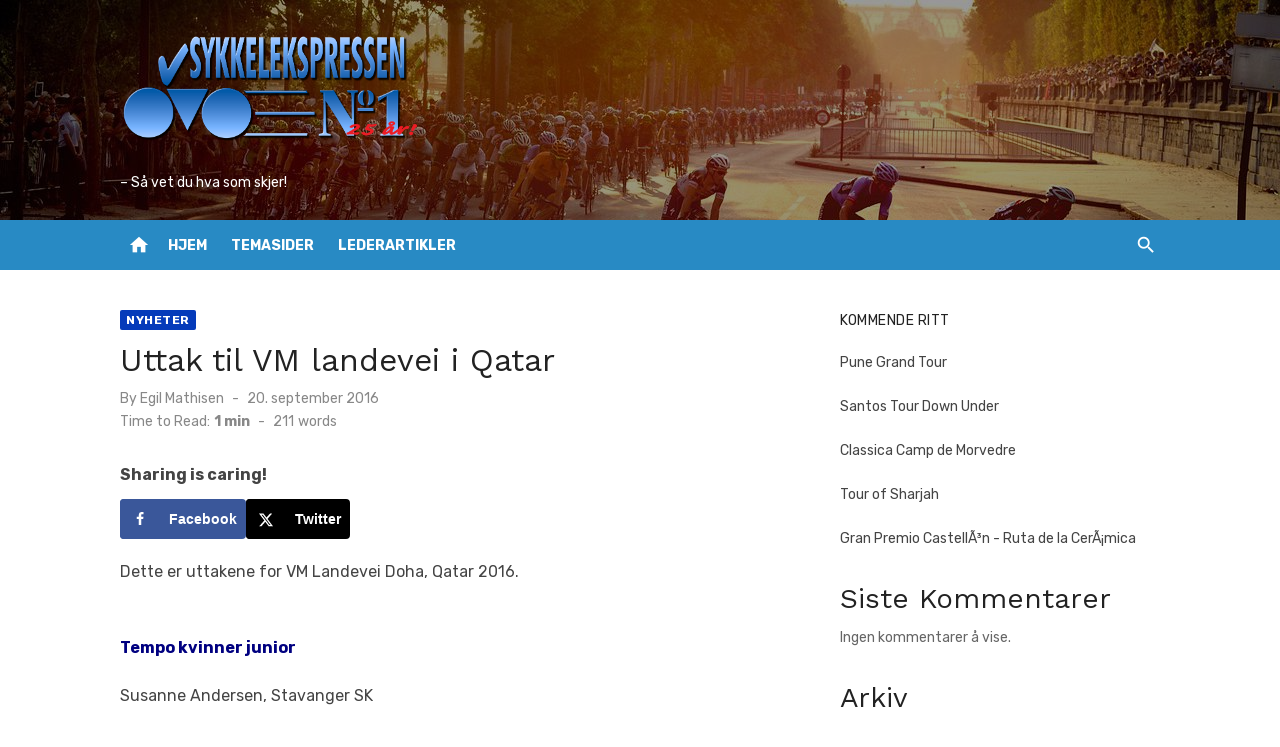

--- FILE ---
content_type: text/html; charset=UTF-8
request_url: https://sykkelekspressen.no/nyheter/uttak-til-vm-landevei-i-qatar/
body_size: 21504
content:
<!DOCTYPE html>
<html dir="ltr" lang="nb-NO" prefix="og: https://ogp.me/ns#">
<head>
	<meta charset="UTF-8">
	<meta name="viewport" content="width=device-width, initial-scale=1">
	<link rel="profile" href="http://gmpg.org/xfn/11">
		<style id="jetpack-boost-critical-css">@media all{.wp-block-archives{box-sizing:border-box}.wp-block-group{box-sizing:border-box}:where(.wp-block-latest-comments:not([style*=line-height] .wp-block-latest-comments__comment)){line-height:1.1}:where(.wp-block-latest-comments:not([style*=line-height] .wp-block-latest-comments__comment-excerpt p)){line-height:1.8}ul{box-sizing:border-box}ul.wp-block-rss{list-style:none;padding:0}ul.wp-block-rss.wp-block-rss{box-sizing:border-box}.entry-content{counter-reset:footnotes}.screen-reader-text{border:0;clip:rect(1px,1px,1px,1px);-webkit-clip-path:inset(50%);clip-path:inset(50%);height:1px;margin:-1px;overflow:hidden;padding:0;position:absolute;width:1px;word-wrap:normal!important}:where(figure){margin:0 0 1em}}@media all{#dpsp-content-top{margin-bottom:1.2em}.dpsp-share-text{margin-bottom:10px;font-weight:700}.dpsp-networks-btns-wrapper{margin:0!important;padding:0!important;list-style:none!important}.dpsp-networks-btns-wrapper:after{display:block;clear:both;height:0;content:""}.dpsp-networks-btns-wrapper li{float:left;margin:0;padding:0;border:0;list-style-type:none!important}.dpsp-networks-btns-wrapper li:before{display:none!important}.dpsp-networks-btns-wrapper li:first-child{margin-left:0!important}.dpsp-networks-btns-wrapper .dpsp-network-btn{display:flex;position:relative;-moz-box-sizing:border-box;box-sizing:border-box;width:100%;min-width:40px;height:40px;max-height:40px;padding:0;border:2px solid;border-radius:0;box-shadow:none;font-family:Arial,sans-serif;font-size:14px;font-weight:700;line-height:36px;text-align:center;vertical-align:middle;text-decoration:none!important;text-transform:unset!important}.dpsp-networks-btns-wrapper .dpsp-network-btn .dpsp-network-label{padding-right:.5em;padding-left:.5em}@media screen and (max-width:480px){.dpsp-network-hide-label-mobile,.dpsp-no-labels-mobile .dpsp-network-label{display:none!important}}.dpsp-networks-btns-wrapper .dpsp-network-btn:after{display:block;clear:both;height:0;content:""}.dpsp-facebook{--networkColor:#3a579a}.dpsp-networks-btns-wrapper .dpsp-network-btn.dpsp-facebook{border-color:#3a579a;color:#3a579a;background:#3a579a}.dpsp-networks-btns-wrapper .dpsp-network-btn.dpsp-facebook:not(:hover):not(:active){color:#3a579a}.dpsp-networks-btns-wrapper .dpsp-network-btn.dpsp-facebook .dpsp-network-icon{border-color:#3a579a;color:#3a579a;background:#3a579a}.dpsp-networks-btns-wrapper .dpsp-network-btn.dpsp-facebook .dpsp-network-icon .dpsp-network-icon-inner>svg{fill:var(--customNetworkColor,var(--networkColor,#3a579a))}.dpsp-x{--networkColor:#000}.dpsp-networks-btns-wrapper .dpsp-network-btn.dpsp-x{border-color:#000;color:#000;background:#000}.dpsp-networks-btns-wrapper .dpsp-network-btn.dpsp-x:not(:hover):not(:active){color:#000}.dpsp-networks-btns-wrapper .dpsp-network-btn.dpsp-x .dpsp-network-icon{border-color:#000;color:#000;background:#000}.dpsp-networks-btns-wrapper .dpsp-network-btn.dpsp-x .dpsp-network-icon .dpsp-network-icon-inner>svg{fill:var(--customNetworkColor,var(--networkColor,#000))}.dpsp-shape-rounded .dpsp-network-btn,.dpsp-shape-rounded .dpsp-network-btn .dpsp-network-icon{-webkit-border-top-left-radius:4px;-moz-border-radius-topleft:4px;border-top-left-radius:4px;-webkit-border-bottom-left-radius:4px;-moz-border-radius-bottomleft:4px;border-bottom-left-radius:4px}.dpsp-shape-rounded .dpsp-network-btn{-webkit-border-top-right-radius:4px;-moz-border-radius-topright:4px;border-top-right-radius:4px;-webkit-border-bottom-right-radius:4px;-moz-border-radius-bottomright:4px;border-bottom-right-radius:4px}.dpsp-networks-btns-wrapper .dpsp-network-btn .dpsp-network-icon{display:block;position:relative;top:-2px;left:-2px;-moz-box-sizing:border-box;box-sizing:border-box;width:40px;height:40px;border:2px solid;font-size:14px;line-height:36px;text-align:center;align-self:start;flex:0 0 auto}.dpsp-network-icon .dpsp-network-icon-inner svg{position:relative;overflow:visible;width:auto;max-height:14px}.dpsp-network-icon-inner{display:flex;align-items:center;justify-content:center}.dpsp-network-icon-inner{height:36px}.dpsp-button-style-1 .dpsp-network-btn{color:#fff!important}.dpsp-button-style-1 .dpsp-network-btn .dpsp-network-icon:not(.dpsp-network-icon-outlined) .dpsp-network-icon-inner>svg{fill:#fff!important}}@media all{html{--dl-icon-share:url(data:image/svg+xml,)}.social-menu li,.social-menu li a{display:block;line-height:1;height:auto;padding:0;margin:0}.social-menu li a:before{content:""!important;display:inline-flex;align-items:center;justify-content:center;font-family:inherit;line-height:1;vertical-align:unset;width:18px;height:18px;background-color:currentColor;-webkit-mask-repeat:no-repeat;mask-repeat:no-repeat}.social-menu li a:before{-webkit-mask-image:var(--dl-icon-share);mask-image:var(--dl-icon-share)}}@media all{@font-face{font-family:"Material Icons";font-style:normal;font-weight:400;font-display:swap}.material-icons{font-family:"Material Icons";font-weight:400;font-style:normal;font-size:24px;display:inline-block;line-height:1;text-transform:none;letter-spacing:normal;word-wrap:normal;white-space:nowrap;direction:ltr;-webkit-font-feature-settings:"liga";-webkit-font-smoothing:antialiased}a,article,aside,body,div,em,figure,form,h1,h2,h3,header,html,i,iframe,img,label,li,nav,p,section,span,time,ul{margin:0;padding:0;border:0;font-size:100%;font:inherit;vertical-align:baseline}article,aside,figure,header,nav,section{display:block}html{-webkit-text-size-adjust:100%}body{text-rendering:optimizelegibility;line-height:1}ul{list-style:none}button,input{font-family:inherit;font-size:100%;margin:0}button,input{overflow:visible}button{text-transform:none}[type=submit],button{-webkit-appearance:button}body,html{-moz-osx-font-smoothing:grayscale;-webkit-font-smoothing:antialiased}body,button,input{color:#444;font-family:Rubik,sans-serif;font-size:16px;font-size:1rem;line-height:1.75}body{word-wrap:break-word}h1,h2,h3{clear:both;font-family:"Work Sans",sans-serif;color:#222}h1{font-size:28px;font-size:1.75rem;font-weight:400;line-height:1.25}h2{font-size:24px;font-size:1.5rem;line-height:1.25}h3{font-size:21px;font-size:1.3125rem;line-height:1.25}h1,h2,h3{margin:20px 0 10px}p{margin:0 0 20px}em,i{font-style:italic}.sep{display:inline-block;padding:0 .25rem}.material-icons.md-middle{vertical-align:middle}.material-icons.md-20{font-size:20px}.site-title{font-size:2rem;font-weight:700;line-height:1.125;font-family:"Work Sans",sans-serif}.site-description{font-size:1rem;color:#888;line-height:1.25}.entry-title{padding:0;margin:0}h1.entry-title{font-weight:400}.widget-title{margin:0 0 15px;padding:0;font-family:Rubik,sans-serif;font-size:.875rem;text-transform:uppercase;line-height:1.5;letter-spacing:.5px}a{color:#0573b4;text-decoration:none}.site-title a{color:#111}*,:after,:before{box-sizing:inherit}body{background:#eee}ul{margin:0 0 20px 20px;padding:0 0 0 20px}ul{list-style:disc}img{height:auto;max-width:100%}figure{margin:auto}.container{max-width:600px;margin:auto;padding-left:20px;padding-right:20px}.site{background-color:#fff;margin:auto}.row{margin-left:-10px;margin-right:-10px;-webkit-box-sizing:border-box;box-sizing:border-box}.col-12{position:relative;min-height:1px;padding-left:10px;padding-right:10px;-webkit-box-sizing:border-box;box-sizing:border-box}.clear:after,.clear:before,.container:after,.container:before,.entry-content:after,.entry-content:before,.hentry:after,.hentry:before,.site-content:after,.site-content:before,.site-header:after,.site-header:before{content:"";display:table;table-layout:fixed}.clear:after,.container:after,.entry-content:after,.hentry:after,.site-content:after,.site-header:after{clear:both}.screen-reader-text{clip:rect(1px,1px,1px,1px);height:1px;overflow:hidden;position:absolute!important;width:1px;word-wrap:normal!important}.site-logo{max-width:180px;margin:auto;padding:0 10px;line-height:1}.site-logo .custom-logo{display:inline-block;vertical-align:middle;max-width:100%;height:auto;margin-bottom:10px}.site-branding{position:relative;padding:0;text-align:center;margin:30px auto}.site-title{margin:auto;padding:0 10px}.site-description{max-width:760px;margin:10px auto 0;padding:0 20px;font-size:16px}.header-bottom{display:none}.custom-header{position:relative;background-position:center top;background-repeat:no-repeat;background-size:cover}.home-icon{display:none;padding:0 4px;text-align:center}.home-icon a{display:inline-block;width:30px;height:30px;color:#fff;text-decoration:none;opacity:1}.home-icon .material-icons{font-size:22px;line-height:30px}.search-popup{display:none;position:relative;padding:0;margin-top:10px}.search-popup .search-form{position:absolute;top:38px;right:0;width:200px;height:40px;padding:0 10px;opacity:0;visibility:hidden;background-color:#fff;border:1px solid rgba(0,0,0,.08);box-shadow:0 2px 4px -2px rgba(0,0,0,.1);z-index:20;box-sizing:border-box}.search-popup .search-form .search-field{height:28px;width:180px;line-height:28px;font-size:14px;padding:5px 30px 5px 5px;margin:8px 0 0 0;border:0;border-radius:0;background-color:#fff;position:relative;box-sizing:border-box}.search-popup .search-form .search-submit{position:absolute;top:8px;right:5px;height:25px;width:30px;padding:0;margin:0;line-height:25px;background:0 0;color:#888}.search-popup-button{display:inline-block;width:30px;height:30px;padding:0 5px;text-align:center;line-height:30px;font-size:14px;color:#fff;z-index:10;outline:0;opacity:1}.search-popup-button .search-icon:before{font-family:"Material Icons";font-weight:400;font-style:normal;font-size:22px;display:inline-block;line-height:1;text-transform:none;letter-spacing:normal;word-wrap:normal;white-space:nowrap;direction:ltr;-webkit-font-smoothing:antialiased;text-rendering:optimizeLegibility;-moz-osx-font-smoothing:grayscale;font-feature-settings:"liga";content:"";vertical-align:middle}.social-menu{display:inline-block;list-style-type:none;margin:0;padding:0;font-size:1rem}.social-menu li{display:inline-block;margin:0 0 0 10px}.social-menu li:first-child{margin-left:0}.social-menu a{display:inline-block;position:relative;margin:0;padding:0 2px;font-size:14px;line-height:30px;text-align:center;color:#fff;background-color:transparent;opacity:1}.main-navigation{display:none;clear:both;margin:auto}.main-navigation ul{list-style:none;margin:0;padding:0;text-align:left}.main-navigation li{display:block;position:relative}.main-navigation a{display:block;text-decoration:none;font-size:14px}.mobile-header{margin-bottom:20px}.mobile-navbar{position:relative;height:44px;background-color:#288ac4;z-index:10000}.mobile-navbar .search-popup{display:inline-block;float:right;margin-top:6px}.mobile-navbar .search-popup-button{color:#fff}.mobile-navbar .menu-toggle{position:relative;display:inline-block;width:44px;height:44px;margin:0;padding:0;float:left;background:0 0;color:#fff;text-decoration:none}.mobile-navigation{position:relative;outline:0;display:block;padding:0;margin:0;background-color:#288ac4;border-top:1px solid rgba(255,255,255,.25);box-sizing:border-box}.mobile-navigation-wrapper{position:absolute;top:0;left:0;visibility:hidden;opacity:0;z-index:-1;width:100%;padding:10px 0;background-color:#288ac4;transform:translateY(-44px)}.mobile-navigation ul{margin:0 20px;padding:0}.mobile-navigation li{margin:0 10px}.mobile-navigation li a{padding:10px 0;font-size:14px;line-height:1.5}.mobile-navigation .mobile-menu li{border-top:1px solid rgba(255,255,255,.25)}.mobile-navigation .mobile-menu>li:first-of-type{border-top:0}.mobile-navigation .mobile-menu>li:last-child{border-bottom:0}.mobile-navigation .mobile-menu a{color:#fff;opacity:1}.mobile-navigation .social-menu{margin-top:20px}.mobile-navigation .social-menu li{display:inline-block;margin:0 5px}.mobile-navigation .social-menu a{padding:5px;margin:0;font-size:16px;border:0}.button-toggle{display:block;background-color:#fff;content:"";height:2px;opacity:1;position:absolute;width:22px;z-index:20;left:10px;top:22px}.button-toggle:before{background-color:#fff;content:"";height:2px;left:0;position:absolute;top:-6px;transform-origin:center center 0;width:22px}.button-toggle:after{background-color:#fff;bottom:-6px;content:"";height:2px;left:0;position:absolute;transform-origin:center center 0;width:22px}.hentry{margin-bottom:30px}.entry-content>p:last-child{margin-bottom:0}.entry-thumbnail{margin:auto;overflow:hidden}.entry-thumbnail img{display:block;margin:auto}.byline,.cat-links,.posted-on{font-size:1em}.entry-meta{margin-top:5px;font-size:.875rem;color:#888;text-align:center;line-height:1.3}.author a,.cat-links a,.posted-on a{display:inline-block}.author a,.posted-on a{color:#888}.cat-links a{color:#0573b4;font-weight:700}.entry-meta-top .cat-links a{margin-top:0;margin-bottom:5px}.updated:not(.published){display:none}.byline .author{display:inline-block;text-transform:none}.byline+.posted-on{padding-left:.5rem}.byline+.posted-on:before{content:"-";padding-right:.5rem}.reading-time{margin-top:5px}.reading-eta,.word-count{padding:0 .25rem}.reading-eta{font-weight:700}.single .entry-header{margin-bottom:20px}.single .entry-meta{margin:10px auto 0;text-align:left}.single .entry-thumbnail{margin:0 auto 20px}.single .entry-thumbnail img{display:block;margin:auto;max-width:100%;height:auto}.single .author{font-size:.875rem}.single .entry-meta-top{display:-webkit-flex;display:flex;-webkit-flex-direction:row;flex-direction:row;-webkit-flex-wrap:nowrap;flex-wrap:nowrap;-webkit-box-align:start;-ms-flex-align:start;align-items:flex-start;justify-content:space-between;margin:0 auto 5px;text-align:left}.single .cat-links a{position:relative;padding:3px 6px 2px;margin-right:5px;font-size:12px;font-weight:700;text-transform:uppercase;letter-spacing:.5px;color:#fff;border-radius:2px;background-color:#0573b4}.widget{margin:0 0 30px;color:#666}.widget a{color:#444;opacity:1}.widget-title{position:relative}.widget-title{color:#222}.widget-area{font-size:.875rem}.widget ul{margin:0 0 10px;padding:0}.widget ul li{margin:20px 0;padding:0}.widget ul:last-child{margin-bottom:0}button{border:0;border-radius:2px;background:#0573b4;color:#fff;font-size:14px;text-transform:uppercase;line-height:1.5;padding:10px 25px 9px;opacity:1;font-weight:700;box-sizing:border-box}input[type=search]{color:#888;border:1px solid rgba(0,0,0,.08);-webkit-box-sizing:border-box;box-sizing:border-box}input[type=search]{padding:5px 10px}.search-form{position:relative}.search-form .search-field,.search-form input[type=search]{width:100%;padding:5px 40px 5px 10px;border:1px solid rgba(0,0,0,.08);background-color:#fff;font-size:.875rem;line-height:28px;-webkit-appearance:none}.search-form .search-submit{position:absolute;right:0;top:0;padding:0 10px;width:50px;height:40px;background-color:transparent;color:#666;text-align:center;border-radius:0;box-sizing:border-box}iframe{max-width:100%}@media screen and (min-width:600px){.site-logo{max-width:220px}h1.entry-title{text-align:left}}@media screen and (min-width:720px){.container{max-width:760px}}@media screen and (min-width:960px){.container{max-width:1040px}.col-12{float:left}.col-12{width:100%}.site-inner{margin:0-20px}.content-area{width:66.66666667%;float:left;box-sizing:border-box;padding:0 20px}.sidebar{width:33.33333333%;float:right;box-sizing:border-box;padding:0 20px}h1{font-size:2rem}h2{font-size:1.75rem}h3{font-size:1.5rem}.mobile-header{display:none}.main-navigation{display:inline-block;clear:none}.main-navigation ul{display:inline-block;background-color:transparent;text-align:center}.main-navigation a,.main-navigation li{display:inline-block}.main-navigation a{color:#444;border:0}.main-navigation>ul>li>a{padding:8px 4px 7px;margin:0;color:#fff;line-height:35px;font-size:14px;font-weight:700;text-transform:uppercase;border:0;opacity:1}.main-navigation>ul>li{padding:0 6px}.main-navigation>ul:after,.main-navigation>ul:before{content:none}.site-header{margin-bottom:40px}.site-branding{padding:20px 0;margin:0}.site-logo,.site-title{padding:0}.site-description{padding:0}.home-icon,.search-popup{display:inline-block;vertical-align:top}.search-popup .search-form{top:-3px;right:30px;height:36px;border-radius:128px}.search-popup .search-form .search-field{height:26px;line-height:26px;margin-top:6px}.search-popup .search-form .search-submit{top:5px}.flex-container{position:relative;min-height:140px;display:-webkit-box;display:-ms-flexbox;display:flex;flex-direction:row;-ms-flex-wrap:wrap;flex-wrap:wrap;-webkit-box-align:center;-ms-flex-align:center;align-items:center}.custom-header .flex-container{min-height:220px}.header-bottom{display:block}.header-bottom{position:relative;height:50px;background-color:#288ac4}.header-bottom .home-icon,.header-bottom .search-popup{margin-top:10px}.header-bottom .search-popup{margin-left:16px}.header-title-left .flex-container{-webkit-box-pack:start;-ms-flex-pack:start;justify-content:space-between}.header-title-left .site-branding{text-align:left;margin:0 20px 0 0;flex:1}.header-title-left .site-logo,.header-title-left .site-title{margin:0}.header-title-left .site-description{margin-left:0;margin-right:0;font-size:.875rem}.menu-left .home-icon,.menu-left .main-navigation{float:left}.menu-left .search-popup{float:right}.hentry{margin-bottom:30px}.single .entry-header,.single .entry-thumbnail{margin-bottom:30px}}@media screen and (min-width:1440px){.container{max-width:1200px;padding-left:30px;padding-right:30px}.site-inner{margin:0-30px}.content-area,.sidebar{padding:0 30px}.row{margin-left:-15px;margin-right:-15px}.col-12{padding-left:15px;padding-right:15px}.header-title-left .site-branding{margin-right:30px}.single .entry-content,.single .entry-header{padding-left:30px;padding-right:30px}}@media screen and (min-width:1600px){.container{max-width:1260px}}}@media all{.rslides li{-webkit-backface-visibility:hidden;position:absolute;display:none;width:100%;left:0;top:0}.rslides img{display:block;height:auto;float:left;width:100%;border:0}.rslides li{border:0;border-top:0;border-right:0;border-bottom:0;border-left:0;margin:0;margin-top:0;margin-right:0;margin-bottom:0;margin-left:0;list-style-type:none}}@media all{body .metaslider .rslides li{border:0;margin:0;list-style-type:none;list-style:none;padding:0;line-height:normal;max-width:none;max-height:none}.metaslider img{height:auto;padding:0;margin:0}.metaslider li:after,.metaslider li:before{content:""!important;display:none!important;bottom:auto!important;margin:0!important}}</style><title>Uttak til VM landevei i Qatar - Sykkelekspressen</title>

		<!-- All in One SEO 4.9.1.1 - aioseo.com -->
	<meta name="description" content="Dette er uttakene for VM Landevei Doha, Qatar 2016. Tempo kvinner junior Susanne Andersen, Stavanger SK Tempo menn junior Iver Knotten, Tønsberg CK Andreas Leknessund, Ringerike SK Tempo menn U23 Rasmus Fossum Tiller, Lillehammer CK Tempo menn elite Edvald Boasson Hagen, Lillehammer CK/Team Dimension Data Vegard Stake Laengen, Asker CK/IAM Cycling" />
	<meta name="robots" content="max-image-preview:large" />
	<meta name="author" content="Egil Mathisen"/>
	<link rel="canonical" href="https://sykkelekspressen.no/nyheter/uttak-til-vm-landevei-i-qatar/" />
	<meta name="generator" content="All in One SEO (AIOSEO) 4.9.1.1" />
		<meta property="og:locale" content="nb_NO" />
		<meta property="og:site_name" content="Sykkelekspressen - - Så vet du hva som skjer!" />
		<meta property="og:type" content="article" />
		<meta property="og:title" content="Uttak til VM landevei i Qatar - Sykkelekspressen" />
		<meta property="og:description" content="Dette er uttakene for VM Landevei Doha, Qatar 2016. Tempo kvinner junior Susanne Andersen, Stavanger SK Tempo menn junior Iver Knotten, Tønsberg CK Andreas Leknessund, Ringerike SK Tempo menn U23 Rasmus Fossum Tiller, Lillehammer CK Tempo menn elite Edvald Boasson Hagen, Lillehammer CK/Team Dimension Data Vegard Stake Laengen, Asker CK/IAM Cycling" />
		<meta property="og:url" content="https://sykkelekspressen.no/nyheter/uttak-til-vm-landevei-i-qatar/" />
		<meta property="og:image" content="https://sykkelekspressen.no/sykkelekspressen.no/wp-content/uploads/2023/01/cropped-Sykkelekspressen.png" />
		<meta property="og:image:secure_url" content="https://sykkelekspressen.no/sykkelekspressen.no/wp-content/uploads/2023/01/cropped-Sykkelekspressen.png" />
		<meta property="og:image:width" content="1000" />
		<meta property="og:image:height" content="406" />
		<meta property="article:published_time" content="2016-09-20T21:57:58+00:00" />
		<meta property="article:modified_time" content="2023-02-16T22:03:36+00:00" />
		<meta property="article:publisher" content="https://www.facebook.com/sykkelekspressen2" />
		<meta name="twitter:card" content="summary_large_image" />
		<meta name="twitter:title" content="Uttak til VM landevei i Qatar - Sykkelekspressen" />
		<meta name="twitter:description" content="Dette er uttakene for VM Landevei Doha, Qatar 2016. Tempo kvinner junior Susanne Andersen, Stavanger SK Tempo menn junior Iver Knotten, Tønsberg CK Andreas Leknessund, Ringerike SK Tempo menn U23 Rasmus Fossum Tiller, Lillehammer CK Tempo menn elite Edvald Boasson Hagen, Lillehammer CK/Team Dimension Data Vegard Stake Laengen, Asker CK/IAM Cycling" />
		<meta name="twitter:image" content="https://sykkelekspressen.no/sykkelekspressen.no/wp-content/uploads/2023/01/cropped-Sykkelekspressen.png" />
		<script type="application/ld+json" class="aioseo-schema">
			{"@context":"https:\/\/schema.org","@graph":[{"@type":"BlogPosting","@id":"https:\/\/sykkelekspressen.no\/nyheter\/uttak-til-vm-landevei-i-qatar\/#blogposting","name":"Uttak til VM landevei i Qatar - Sykkelekspressen","headline":"Uttak til VM landevei i Qatar","author":{"@id":"https:\/\/sykkelekspressen.no\/author\/egil\/#author"},"publisher":{"@id":"https:\/\/sykkelekspressen.no\/#organization"},"image":{"@type":"ImageObject","url":"https:\/\/i0.wp.com\/sykkelekspressen.no\/sykkelekspressen.no\/wp-content\/uploads\/2024\/08\/cropped-Sykkelekspressen-25aar-1.png?fit=979%2C405&ssl=1","@id":"https:\/\/sykkelekspressen.no\/#articleImage","width":979,"height":405},"datePublished":"2016-09-20T21:57:58+02:00","dateModified":"2023-02-16T23:03:36+01:00","inLanguage":"nb-NO","mainEntityOfPage":{"@id":"https:\/\/sykkelekspressen.no\/nyheter\/uttak-til-vm-landevei-i-qatar\/#webpage"},"isPartOf":{"@id":"https:\/\/sykkelekspressen.no\/nyheter\/uttak-til-vm-landevei-i-qatar\/#webpage"},"articleSection":"Nyheter"},{"@type":"BreadcrumbList","@id":"https:\/\/sykkelekspressen.no\/nyheter\/uttak-til-vm-landevei-i-qatar\/#breadcrumblist","itemListElement":[{"@type":"ListItem","@id":"https:\/\/sykkelekspressen.no#listItem","position":1,"name":"Home","item":"https:\/\/sykkelekspressen.no","nextItem":{"@type":"ListItem","@id":"https:\/\/sykkelekspressen.no\/category\/nyheter\/#listItem","name":"Nyheter"}},{"@type":"ListItem","@id":"https:\/\/sykkelekspressen.no\/category\/nyheter\/#listItem","position":2,"name":"Nyheter","item":"https:\/\/sykkelekspressen.no\/category\/nyheter\/","nextItem":{"@type":"ListItem","@id":"https:\/\/sykkelekspressen.no\/nyheter\/uttak-til-vm-landevei-i-qatar\/#listItem","name":"Uttak til VM landevei i Qatar"},"previousItem":{"@type":"ListItem","@id":"https:\/\/sykkelekspressen.no#listItem","name":"Home"}},{"@type":"ListItem","@id":"https:\/\/sykkelekspressen.no\/nyheter\/uttak-til-vm-landevei-i-qatar\/#listItem","position":3,"name":"Uttak til VM landevei i Qatar","previousItem":{"@type":"ListItem","@id":"https:\/\/sykkelekspressen.no\/category\/nyheter\/#listItem","name":"Nyheter"}}]},{"@type":"Organization","@id":"https:\/\/sykkelekspressen.no\/#organization","name":"Sykkelekspressen","description":"- S\u00e5 vet du hva som skjer!","url":"https:\/\/sykkelekspressen.no\/","logo":{"@type":"ImageObject","url":"https:\/\/i0.wp.com\/sykkelekspressen.no\/sykkelekspressen.no\/wp-content\/uploads\/2024\/08\/cropped-Sykkelekspressen-25aar-1.png?fit=979%2C405&ssl=1","@id":"https:\/\/sykkelekspressen.no\/nyheter\/uttak-til-vm-landevei-i-qatar\/#organizationLogo","width":979,"height":405},"image":{"@id":"https:\/\/sykkelekspressen.no\/nyheter\/uttak-til-vm-landevei-i-qatar\/#organizationLogo"},"sameAs":["https:\/\/www.facebook.com\/sykkelekspressen2"]},{"@type":"Person","@id":"https:\/\/sykkelekspressen.no\/author\/egil\/#author","url":"https:\/\/sykkelekspressen.no\/author\/egil\/","name":"Egil Mathisen","image":{"@type":"ImageObject","@id":"https:\/\/sykkelekspressen.no\/nyheter\/uttak-til-vm-landevei-i-qatar\/#authorImage","url":"https:\/\/secure.gravatar.com\/avatar\/e090f8b6901054ca8f76e12acddc9fc2d576d954aef026f79e96bcb733363ef1?s=96&d=mm&r=g","width":96,"height":96,"caption":"Egil Mathisen"}},{"@type":"WebPage","@id":"https:\/\/sykkelekspressen.no\/nyheter\/uttak-til-vm-landevei-i-qatar\/#webpage","url":"https:\/\/sykkelekspressen.no\/nyheter\/uttak-til-vm-landevei-i-qatar\/","name":"Uttak til VM landevei i Qatar - Sykkelekspressen","description":"Dette er uttakene for VM Landevei Doha, Qatar 2016. Tempo kvinner junior Susanne Andersen, Stavanger SK Tempo menn junior Iver Knotten, T\u00f8nsberg CK Andreas Leknessund, Ringerike SK Tempo menn U23 Rasmus Fossum Tiller, Lillehammer CK Tempo menn elite Edvald Boasson Hagen, Lillehammer CK\/Team Dimension Data Vegard Stake Laengen, Asker CK\/IAM Cycling","inLanguage":"nb-NO","isPartOf":{"@id":"https:\/\/sykkelekspressen.no\/#website"},"breadcrumb":{"@id":"https:\/\/sykkelekspressen.no\/nyheter\/uttak-til-vm-landevei-i-qatar\/#breadcrumblist"},"author":{"@id":"https:\/\/sykkelekspressen.no\/author\/egil\/#author"},"creator":{"@id":"https:\/\/sykkelekspressen.no\/author\/egil\/#author"},"datePublished":"2016-09-20T21:57:58+02:00","dateModified":"2023-02-16T23:03:36+01:00"},{"@type":"WebSite","@id":"https:\/\/sykkelekspressen.no\/#website","url":"https:\/\/sykkelekspressen.no\/","name":"Sykkelekspressen","description":"- S\u00e5 vet du hva som skjer!","inLanguage":"nb-NO","publisher":{"@id":"https:\/\/sykkelekspressen.no\/#organization"}}]}
		</script>
		<!-- All in One SEO -->

<!-- Hubbub v.1.36.2 https://morehubbub.com/ -->
<meta property="og:locale" content="nb_NO" />
<meta property="og:type" content="article" />
<meta property="og:title" content="Uttak til VM landevei i Qatar" />
<meta property="og:description" content="Dette er uttakene for VM Landevei Doha, Qatar 2016. Tempo kvinner junior Susanne Andersen, Stavanger SK &nbsp; Tempo menn junior Iver Knotten, T&oslash;nsberg CK Andreas Leknessund, Ringerike SK &nbsp; Tempo menn U23 Rasmus Fossum Tiller," />
<meta property="og:url" content="https://sykkelekspressen.no/nyheter/uttak-til-vm-landevei-i-qatar/" />
<meta property="og:site_name" content="Sykkelekspressen" />
<meta property="og:updated_time" content="2023-02-16T23:03:36+00:00" />
<meta property="article:published_time" content="2016-09-20T21:57:58+00:00" />
<meta property="article:modified_time" content="2023-02-16T23:03:36+00:00" />
<meta name="twitter:card" content="summary_large_image" />
<meta name="twitter:title" content="Uttak til VM landevei i Qatar" />
<meta name="twitter:description" content="Dette er uttakene for VM Landevei Doha, Qatar 2016. Tempo kvinner junior Susanne Andersen, Stavanger SK &nbsp; Tempo menn junior Iver Knotten, T&oslash;nsberg CK Andreas Leknessund, Ringerike SK &nbsp; Tempo menn U23 Rasmus Fossum Tiller," />
<meta class="flipboard-article" content="Dette er uttakene for VM Landevei Doha, Qatar 2016. Tempo kvinner junior Susanne Andersen, Stavanger SK &nbsp; Tempo menn junior Iver Knotten, T&oslash;nsberg CK Andreas Leknessund, Ringerike SK &nbsp; Tempo menn U23 Rasmus Fossum Tiller," />
<!-- Hubbub v.1.36.2 https://morehubbub.com/ -->
<link rel='dns-prefetch' href='//fonts.googleapis.com' />
<link rel='preconnect' href='//i0.wp.com' />
<link href='https://fonts.gstatic.com' crossorigin rel='preconnect' />
<link rel="alternate" type="application/rss+xml" title="Sykkelekspressen &raquo; strøm" href="https://sykkelekspressen.no/feed/" />
<link rel="alternate" type="application/rss+xml" title="Sykkelekspressen &raquo; kommentarstrøm" href="https://sykkelekspressen.no/comments/feed/" />
<link rel="alternate" title="oEmbed (JSON)" type="application/json+oembed" href="https://sykkelekspressen.no/wp-json/oembed/1.0/embed?url=https%3A%2F%2Fsykkelekspressen.no%2Fnyheter%2Futtak-til-vm-landevei-i-qatar%2F" />
<link rel="alternate" title="oEmbed (XML)" type="text/xml+oembed" href="https://sykkelekspressen.no/wp-json/oembed/1.0/embed?url=https%3A%2F%2Fsykkelekspressen.no%2Fnyheter%2Futtak-til-vm-landevei-i-qatar%2F&#038;format=xml" />
		<!-- This site uses the Google Analytics by MonsterInsights plugin v9.10.0 - Using Analytics tracking - https://www.monsterinsights.com/ -->
							<script src="//www.googletagmanager.com/gtag/js?id=G-6BPF9BJJSJ"  data-cfasync="false" data-wpfc-render="false" type="text/javascript" async></script>
			<script data-cfasync="false" data-wpfc-render="false" type="text/javascript">
				var mi_version = '9.10.0';
				var mi_track_user = true;
				var mi_no_track_reason = '';
								var MonsterInsightsDefaultLocations = {"page_location":"https:\/\/sykkelekspressen.no\/nyheter\/uttak-til-vm-landevei-i-qatar\/"};
								if ( typeof MonsterInsightsPrivacyGuardFilter === 'function' ) {
					var MonsterInsightsLocations = (typeof MonsterInsightsExcludeQuery === 'object') ? MonsterInsightsPrivacyGuardFilter( MonsterInsightsExcludeQuery ) : MonsterInsightsPrivacyGuardFilter( MonsterInsightsDefaultLocations );
				} else {
					var MonsterInsightsLocations = (typeof MonsterInsightsExcludeQuery === 'object') ? MonsterInsightsExcludeQuery : MonsterInsightsDefaultLocations;
				}

								var disableStrs = [
										'ga-disable-G-6BPF9BJJSJ',
									];

				/* Function to detect opted out users */
				function __gtagTrackerIsOptedOut() {
					for (var index = 0; index < disableStrs.length; index++) {
						if (document.cookie.indexOf(disableStrs[index] + '=true') > -1) {
							return true;
						}
					}

					return false;
				}

				/* Disable tracking if the opt-out cookie exists. */
				if (__gtagTrackerIsOptedOut()) {
					for (var index = 0; index < disableStrs.length; index++) {
						window[disableStrs[index]] = true;
					}
				}

				/* Opt-out function */
				function __gtagTrackerOptout() {
					for (var index = 0; index < disableStrs.length; index++) {
						document.cookie = disableStrs[index] + '=true; expires=Thu, 31 Dec 2099 23:59:59 UTC; path=/';
						window[disableStrs[index]] = true;
					}
				}

				if ('undefined' === typeof gaOptout) {
					function gaOptout() {
						__gtagTrackerOptout();
					}
				}
								window.dataLayer = window.dataLayer || [];

				window.MonsterInsightsDualTracker = {
					helpers: {},
					trackers: {},
				};
				if (mi_track_user) {
					function __gtagDataLayer() {
						dataLayer.push(arguments);
					}

					function __gtagTracker(type, name, parameters) {
						if (!parameters) {
							parameters = {};
						}

						if (parameters.send_to) {
							__gtagDataLayer.apply(null, arguments);
							return;
						}

						if (type === 'event') {
														parameters.send_to = monsterinsights_frontend.v4_id;
							var hookName = name;
							if (typeof parameters['event_category'] !== 'undefined') {
								hookName = parameters['event_category'] + ':' + name;
							}

							if (typeof MonsterInsightsDualTracker.trackers[hookName] !== 'undefined') {
								MonsterInsightsDualTracker.trackers[hookName](parameters);
							} else {
								__gtagDataLayer('event', name, parameters);
							}
							
						} else {
							__gtagDataLayer.apply(null, arguments);
						}
					}

					__gtagTracker('js', new Date());
					__gtagTracker('set', {
						'developer_id.dZGIzZG': true,
											});
					if ( MonsterInsightsLocations.page_location ) {
						__gtagTracker('set', MonsterInsightsLocations);
					}
										__gtagTracker('config', 'G-6BPF9BJJSJ', {"forceSSL":"true","link_attribution":"true"} );
										window.gtag = __gtagTracker;										(function () {
						/* https://developers.google.com/analytics/devguides/collection/analyticsjs/ */
						/* ga and __gaTracker compatibility shim. */
						var noopfn = function () {
							return null;
						};
						var newtracker = function () {
							return new Tracker();
						};
						var Tracker = function () {
							return null;
						};
						var p = Tracker.prototype;
						p.get = noopfn;
						p.set = noopfn;
						p.send = function () {
							var args = Array.prototype.slice.call(arguments);
							args.unshift('send');
							__gaTracker.apply(null, args);
						};
						var __gaTracker = function () {
							var len = arguments.length;
							if (len === 0) {
								return;
							}
							var f = arguments[len - 1];
							if (typeof f !== 'object' || f === null || typeof f.hitCallback !== 'function') {
								if ('send' === arguments[0]) {
									var hitConverted, hitObject = false, action;
									if ('event' === arguments[1]) {
										if ('undefined' !== typeof arguments[3]) {
											hitObject = {
												'eventAction': arguments[3],
												'eventCategory': arguments[2],
												'eventLabel': arguments[4],
												'value': arguments[5] ? arguments[5] : 1,
											}
										}
									}
									if ('pageview' === arguments[1]) {
										if ('undefined' !== typeof arguments[2]) {
											hitObject = {
												'eventAction': 'page_view',
												'page_path': arguments[2],
											}
										}
									}
									if (typeof arguments[2] === 'object') {
										hitObject = arguments[2];
									}
									if (typeof arguments[5] === 'object') {
										Object.assign(hitObject, arguments[5]);
									}
									if ('undefined' !== typeof arguments[1].hitType) {
										hitObject = arguments[1];
										if ('pageview' === hitObject.hitType) {
											hitObject.eventAction = 'page_view';
										}
									}
									if (hitObject) {
										action = 'timing' === arguments[1].hitType ? 'timing_complete' : hitObject.eventAction;
										hitConverted = mapArgs(hitObject);
										__gtagTracker('event', action, hitConverted);
									}
								}
								return;
							}

							function mapArgs(args) {
								var arg, hit = {};
								var gaMap = {
									'eventCategory': 'event_category',
									'eventAction': 'event_action',
									'eventLabel': 'event_label',
									'eventValue': 'event_value',
									'nonInteraction': 'non_interaction',
									'timingCategory': 'event_category',
									'timingVar': 'name',
									'timingValue': 'value',
									'timingLabel': 'event_label',
									'page': 'page_path',
									'location': 'page_location',
									'title': 'page_title',
									'referrer' : 'page_referrer',
								};
								for (arg in args) {
																		if (!(!args.hasOwnProperty(arg) || !gaMap.hasOwnProperty(arg))) {
										hit[gaMap[arg]] = args[arg];
									} else {
										hit[arg] = args[arg];
									}
								}
								return hit;
							}

							try {
								f.hitCallback();
							} catch (ex) {
							}
						};
						__gaTracker.create = newtracker;
						__gaTracker.getByName = newtracker;
						__gaTracker.getAll = function () {
							return [];
						};
						__gaTracker.remove = noopfn;
						__gaTracker.loaded = true;
						window['__gaTracker'] = __gaTracker;
					})();
									} else {
										console.log("");
					(function () {
						function __gtagTracker() {
							return null;
						}

						window['__gtagTracker'] = __gtagTracker;
						window['gtag'] = __gtagTracker;
					})();
									}
			</script>
							<!-- / Google Analytics by MonsterInsights -->
		<style id='wp-img-auto-sizes-contain-inline-css' type='text/css'>
img:is([sizes=auto i],[sizes^="auto," i]){contain-intrinsic-size:3000px 1500px}
/*# sourceURL=wp-img-auto-sizes-contain-inline-css */
</style>
<style id='wp-emoji-styles-inline-css' type='text/css'>

	img.wp-smiley, img.emoji {
		display: inline !important;
		border: none !important;
		box-shadow: none !important;
		height: 1em !important;
		width: 1em !important;
		margin: 0 0.07em !important;
		vertical-align: -0.1em !important;
		background: none !important;
		padding: 0 !important;
	}
/*# sourceURL=wp-emoji-styles-inline-css */
</style>
<style id='wp-block-library-inline-css' type='text/css'>
:root{--wp-block-synced-color:#7a00df;--wp-block-synced-color--rgb:122,0,223;--wp-bound-block-color:var(--wp-block-synced-color);--wp-editor-canvas-background:#ddd;--wp-admin-theme-color:#007cba;--wp-admin-theme-color--rgb:0,124,186;--wp-admin-theme-color-darker-10:#006ba1;--wp-admin-theme-color-darker-10--rgb:0,107,160.5;--wp-admin-theme-color-darker-20:#005a87;--wp-admin-theme-color-darker-20--rgb:0,90,135;--wp-admin-border-width-focus:2px}@media (min-resolution:192dpi){:root{--wp-admin-border-width-focus:1.5px}}.wp-element-button{cursor:pointer}:root .has-very-light-gray-background-color{background-color:#eee}:root .has-very-dark-gray-background-color{background-color:#313131}:root .has-very-light-gray-color{color:#eee}:root .has-very-dark-gray-color{color:#313131}:root .has-vivid-green-cyan-to-vivid-cyan-blue-gradient-background{background:linear-gradient(135deg,#00d084,#0693e3)}:root .has-purple-crush-gradient-background{background:linear-gradient(135deg,#34e2e4,#4721fb 50%,#ab1dfe)}:root .has-hazy-dawn-gradient-background{background:linear-gradient(135deg,#faaca8,#dad0ec)}:root .has-subdued-olive-gradient-background{background:linear-gradient(135deg,#fafae1,#67a671)}:root .has-atomic-cream-gradient-background{background:linear-gradient(135deg,#fdd79a,#004a59)}:root .has-nightshade-gradient-background{background:linear-gradient(135deg,#330968,#31cdcf)}:root .has-midnight-gradient-background{background:linear-gradient(135deg,#020381,#2874fc)}:root{--wp--preset--font-size--normal:16px;--wp--preset--font-size--huge:42px}.has-regular-font-size{font-size:1em}.has-larger-font-size{font-size:2.625em}.has-normal-font-size{font-size:var(--wp--preset--font-size--normal)}.has-huge-font-size{font-size:var(--wp--preset--font-size--huge)}.has-text-align-center{text-align:center}.has-text-align-left{text-align:left}.has-text-align-right{text-align:right}.has-fit-text{white-space:nowrap!important}#end-resizable-editor-section{display:none}.aligncenter{clear:both}.items-justified-left{justify-content:flex-start}.items-justified-center{justify-content:center}.items-justified-right{justify-content:flex-end}.items-justified-space-between{justify-content:space-between}.screen-reader-text{border:0;clip-path:inset(50%);height:1px;margin:-1px;overflow:hidden;padding:0;position:absolute;width:1px;word-wrap:normal!important}.screen-reader-text:focus{background-color:#ddd;clip-path:none;color:#444;display:block;font-size:1em;height:auto;left:5px;line-height:normal;padding:15px 23px 14px;text-decoration:none;top:5px;width:auto;z-index:100000}html :where(.has-border-color){border-style:solid}html :where([style*=border-top-color]){border-top-style:solid}html :where([style*=border-right-color]){border-right-style:solid}html :where([style*=border-bottom-color]){border-bottom-style:solid}html :where([style*=border-left-color]){border-left-style:solid}html :where([style*=border-width]){border-style:solid}html :where([style*=border-top-width]){border-top-style:solid}html :where([style*=border-right-width]){border-right-style:solid}html :where([style*=border-bottom-width]){border-bottom-style:solid}html :where([style*=border-left-width]){border-left-style:solid}html :where(img[class*=wp-image-]){height:auto;max-width:100%}:where(figure){margin:0 0 1em}html :where(.is-position-sticky){--wp-admin--admin-bar--position-offset:var(--wp-admin--admin-bar--height,0px)}@media screen and (max-width:600px){html :where(.is-position-sticky){--wp-admin--admin-bar--position-offset:0px}}

/*# sourceURL=wp-block-library-inline-css */
</style><style id='wp-block-archives-inline-css' type='text/css'>
.wp-block-archives{box-sizing:border-box}.wp-block-archives-dropdown label{display:block}
/*# sourceURL=https://sykkelekspressen.no/wp-includes/blocks/archives/style.min.css */
</style>
<style id='wp-block-categories-inline-css' type='text/css'>
.wp-block-categories{box-sizing:border-box}.wp-block-categories.alignleft{margin-right:2em}.wp-block-categories.alignright{margin-left:2em}.wp-block-categories.wp-block-categories-dropdown.aligncenter{text-align:center}.wp-block-categories .wp-block-categories__label{display:block;width:100%}
/*# sourceURL=https://sykkelekspressen.no/wp-includes/blocks/categories/style.min.css */
</style>
<style id='wp-block-heading-inline-css' type='text/css'>
h1:where(.wp-block-heading).has-background,h2:where(.wp-block-heading).has-background,h3:where(.wp-block-heading).has-background,h4:where(.wp-block-heading).has-background,h5:where(.wp-block-heading).has-background,h6:where(.wp-block-heading).has-background{padding:1.25em 2.375em}h1.has-text-align-left[style*=writing-mode]:where([style*=vertical-lr]),h1.has-text-align-right[style*=writing-mode]:where([style*=vertical-rl]),h2.has-text-align-left[style*=writing-mode]:where([style*=vertical-lr]),h2.has-text-align-right[style*=writing-mode]:where([style*=vertical-rl]),h3.has-text-align-left[style*=writing-mode]:where([style*=vertical-lr]),h3.has-text-align-right[style*=writing-mode]:where([style*=vertical-rl]),h4.has-text-align-left[style*=writing-mode]:where([style*=vertical-lr]),h4.has-text-align-right[style*=writing-mode]:where([style*=vertical-rl]),h5.has-text-align-left[style*=writing-mode]:where([style*=vertical-lr]),h5.has-text-align-right[style*=writing-mode]:where([style*=vertical-rl]),h6.has-text-align-left[style*=writing-mode]:where([style*=vertical-lr]),h6.has-text-align-right[style*=writing-mode]:where([style*=vertical-rl]){rotate:180deg}
/*# sourceURL=https://sykkelekspressen.no/wp-includes/blocks/heading/style.min.css */
</style>
<style id='wp-block-latest-comments-inline-css' type='text/css'>
ol.wp-block-latest-comments{box-sizing:border-box;margin-left:0}:where(.wp-block-latest-comments:not([style*=line-height] .wp-block-latest-comments__comment)){line-height:1.1}:where(.wp-block-latest-comments:not([style*=line-height] .wp-block-latest-comments__comment-excerpt p)){line-height:1.8}.has-dates :where(.wp-block-latest-comments:not([style*=line-height])),.has-excerpts :where(.wp-block-latest-comments:not([style*=line-height])){line-height:1.5}.wp-block-latest-comments .wp-block-latest-comments{padding-left:0}.wp-block-latest-comments__comment{list-style:none;margin-bottom:1em}.has-avatars .wp-block-latest-comments__comment{list-style:none;min-height:2.25em}.has-avatars .wp-block-latest-comments__comment .wp-block-latest-comments__comment-excerpt,.has-avatars .wp-block-latest-comments__comment .wp-block-latest-comments__comment-meta{margin-left:3.25em}.wp-block-latest-comments__comment-excerpt p{font-size:.875em;margin:.36em 0 1.4em}.wp-block-latest-comments__comment-date{display:block;font-size:.75em}.wp-block-latest-comments .avatar,.wp-block-latest-comments__comment-avatar{border-radius:1.5em;display:block;float:left;height:2.5em;margin-right:.75em;width:2.5em}.wp-block-latest-comments[class*=-font-size] a,.wp-block-latest-comments[style*=font-size] a{font-size:inherit}
/*# sourceURL=https://sykkelekspressen.no/wp-includes/blocks/latest-comments/style.min.css */
</style>
<style id='wp-block-rss-inline-css' type='text/css'>
ul.wp-block-rss.alignleft{margin-right:2em}ul.wp-block-rss.alignright{margin-left:2em}ul.wp-block-rss.is-grid{display:flex;flex-wrap:wrap;padding:0}ul.wp-block-rss.is-grid li{margin:0 1em 1em 0;width:100%}@media (min-width:600px){ul.wp-block-rss.columns-2 li{width:calc(50% - 1em)}ul.wp-block-rss.columns-3 li{width:calc(33.33333% - 1em)}ul.wp-block-rss.columns-4 li{width:calc(25% - 1em)}ul.wp-block-rss.columns-5 li{width:calc(20% - 1em)}ul.wp-block-rss.columns-6 li{width:calc(16.66667% - 1em)}}.wp-block-rss__item-author,.wp-block-rss__item-publish-date{display:block;font-size:.8125em}.wp-block-rss{box-sizing:border-box;list-style:none;padding:0}
/*# sourceURL=https://sykkelekspressen.no/wp-includes/blocks/rss/style.min.css */
</style>
<style id='wp-block-group-inline-css' type='text/css'>
.wp-block-group{box-sizing:border-box}:where(.wp-block-group.wp-block-group-is-layout-constrained){position:relative}
/*# sourceURL=https://sykkelekspressen.no/wp-includes/blocks/group/style.min.css */
</style>
<style id='global-styles-inline-css' type='text/css'>
:root{--wp--preset--aspect-ratio--square: 1;--wp--preset--aspect-ratio--4-3: 4/3;--wp--preset--aspect-ratio--3-4: 3/4;--wp--preset--aspect-ratio--3-2: 3/2;--wp--preset--aspect-ratio--2-3: 2/3;--wp--preset--aspect-ratio--16-9: 16/9;--wp--preset--aspect-ratio--9-16: 9/16;--wp--preset--color--black: #000000;--wp--preset--color--cyan-bluish-gray: #abb8c3;--wp--preset--color--white: #ffffff;--wp--preset--color--pale-pink: #f78da7;--wp--preset--color--vivid-red: #cf2e2e;--wp--preset--color--luminous-vivid-orange: #ff6900;--wp--preset--color--luminous-vivid-amber: #fcb900;--wp--preset--color--light-green-cyan: #7bdcb5;--wp--preset--color--vivid-green-cyan: #00d084;--wp--preset--color--pale-cyan-blue: #8ed1fc;--wp--preset--color--vivid-cyan-blue: #0693e3;--wp--preset--color--vivid-purple: #9b51e0;--wp--preset--color--dark-gray: #222222;--wp--preset--color--medium-gray: #444444;--wp--preset--color--light-gray: #888888;--wp--preset--color--accent: #053bba;--wp--preset--gradient--vivid-cyan-blue-to-vivid-purple: linear-gradient(135deg,rgb(6,147,227) 0%,rgb(155,81,224) 100%);--wp--preset--gradient--light-green-cyan-to-vivid-green-cyan: linear-gradient(135deg,rgb(122,220,180) 0%,rgb(0,208,130) 100%);--wp--preset--gradient--luminous-vivid-amber-to-luminous-vivid-orange: linear-gradient(135deg,rgb(252,185,0) 0%,rgb(255,105,0) 100%);--wp--preset--gradient--luminous-vivid-orange-to-vivid-red: linear-gradient(135deg,rgb(255,105,0) 0%,rgb(207,46,46) 100%);--wp--preset--gradient--very-light-gray-to-cyan-bluish-gray: linear-gradient(135deg,rgb(238,238,238) 0%,rgb(169,184,195) 100%);--wp--preset--gradient--cool-to-warm-spectrum: linear-gradient(135deg,rgb(74,234,220) 0%,rgb(151,120,209) 20%,rgb(207,42,186) 40%,rgb(238,44,130) 60%,rgb(251,105,98) 80%,rgb(254,248,76) 100%);--wp--preset--gradient--blush-light-purple: linear-gradient(135deg,rgb(255,206,236) 0%,rgb(152,150,240) 100%);--wp--preset--gradient--blush-bordeaux: linear-gradient(135deg,rgb(254,205,165) 0%,rgb(254,45,45) 50%,rgb(107,0,62) 100%);--wp--preset--gradient--luminous-dusk: linear-gradient(135deg,rgb(255,203,112) 0%,rgb(199,81,192) 50%,rgb(65,88,208) 100%);--wp--preset--gradient--pale-ocean: linear-gradient(135deg,rgb(255,245,203) 0%,rgb(182,227,212) 50%,rgb(51,167,181) 100%);--wp--preset--gradient--electric-grass: linear-gradient(135deg,rgb(202,248,128) 0%,rgb(113,206,126) 100%);--wp--preset--gradient--midnight: linear-gradient(135deg,rgb(2,3,129) 0%,rgb(40,116,252) 100%);--wp--preset--font-size--small: 14px;--wp--preset--font-size--medium: 18px;--wp--preset--font-size--large: 20px;--wp--preset--font-size--x-large: 32px;--wp--preset--font-size--normal: 16px;--wp--preset--font-size--larger: 24px;--wp--preset--font-size--huge: 48px;--wp--preset--spacing--20: 0.44rem;--wp--preset--spacing--30: 0.67rem;--wp--preset--spacing--40: 1rem;--wp--preset--spacing--50: 1.5rem;--wp--preset--spacing--60: 2.25rem;--wp--preset--spacing--70: 3.38rem;--wp--preset--spacing--80: 5.06rem;--wp--preset--shadow--natural: 6px 6px 9px rgba(0, 0, 0, 0.2);--wp--preset--shadow--deep: 12px 12px 50px rgba(0, 0, 0, 0.4);--wp--preset--shadow--sharp: 6px 6px 0px rgba(0, 0, 0, 0.2);--wp--preset--shadow--outlined: 6px 6px 0px -3px rgb(255, 255, 255), 6px 6px rgb(0, 0, 0);--wp--preset--shadow--crisp: 6px 6px 0px rgb(0, 0, 0);}:root { --wp--style--global--content-size: 760px;--wp--style--global--wide-size: 1140px; }:where(body) { margin: 0; }.wp-site-blocks > .alignleft { float: left; margin-right: 2em; }.wp-site-blocks > .alignright { float: right; margin-left: 2em; }.wp-site-blocks > .aligncenter { justify-content: center; margin-left: auto; margin-right: auto; }:where(.wp-site-blocks) > * { margin-block-start: 20px; margin-block-end: 0; }:where(.wp-site-blocks) > :first-child { margin-block-start: 0; }:where(.wp-site-blocks) > :last-child { margin-block-end: 0; }:root { --wp--style--block-gap: 20px; }:root :where(.is-layout-flow) > :first-child{margin-block-start: 0;}:root :where(.is-layout-flow) > :last-child{margin-block-end: 0;}:root :where(.is-layout-flow) > *{margin-block-start: 20px;margin-block-end: 0;}:root :where(.is-layout-constrained) > :first-child{margin-block-start: 0;}:root :where(.is-layout-constrained) > :last-child{margin-block-end: 0;}:root :where(.is-layout-constrained) > *{margin-block-start: 20px;margin-block-end: 0;}:root :where(.is-layout-flex){gap: 20px;}:root :where(.is-layout-grid){gap: 20px;}.is-layout-flow > .alignleft{float: left;margin-inline-start: 0;margin-inline-end: 2em;}.is-layout-flow > .alignright{float: right;margin-inline-start: 2em;margin-inline-end: 0;}.is-layout-flow > .aligncenter{margin-left: auto !important;margin-right: auto !important;}.is-layout-constrained > .alignleft{float: left;margin-inline-start: 0;margin-inline-end: 2em;}.is-layout-constrained > .alignright{float: right;margin-inline-start: 2em;margin-inline-end: 0;}.is-layout-constrained > .aligncenter{margin-left: auto !important;margin-right: auto !important;}.is-layout-constrained > :where(:not(.alignleft):not(.alignright):not(.alignfull)){max-width: var(--wp--style--global--content-size);margin-left: auto !important;margin-right: auto !important;}.is-layout-constrained > .alignwide{max-width: var(--wp--style--global--wide-size);}body .is-layout-flex{display: flex;}.is-layout-flex{flex-wrap: wrap;align-items: center;}.is-layout-flex > :is(*, div){margin: 0;}body .is-layout-grid{display: grid;}.is-layout-grid > :is(*, div){margin: 0;}body{color: #444;font-family: Rubik, -apple-system, BlinkMacSystemFont, Segoe UI, Roboto, Oxygen-Sans, Ubuntu, Cantarell, Helvetica Neue, sans-serif;font-size: 16px;line-height: 1.75;padding-top: 0px;padding-right: 0px;padding-bottom: 0px;padding-left: 0px;}a:where(:not(.wp-element-button)){text-decoration: underline;}h1, h2, h3, h4, h5, h6{color: #222;font-family: Work Sans, -apple-system, BlinkMacSystemFont, Segoe UI, Roboto, Oxygen-Sans, Ubuntu, Cantarell, Helvetica Neue, sans-serif;}:root :where(.wp-element-button, .wp-block-button__link){background-color: #222;border-radius: 2px;border-width: 0;color: #fff;font-family: inherit;font-size: inherit;font-style: inherit;font-weight: inherit;letter-spacing: inherit;line-height: inherit;padding-top: 6px;padding-right: 20px;padding-bottom: 6px;padding-left: 20px;text-decoration: none;text-transform: inherit;}.has-black-color{color: var(--wp--preset--color--black) !important;}.has-cyan-bluish-gray-color{color: var(--wp--preset--color--cyan-bluish-gray) !important;}.has-white-color{color: var(--wp--preset--color--white) !important;}.has-pale-pink-color{color: var(--wp--preset--color--pale-pink) !important;}.has-vivid-red-color{color: var(--wp--preset--color--vivid-red) !important;}.has-luminous-vivid-orange-color{color: var(--wp--preset--color--luminous-vivid-orange) !important;}.has-luminous-vivid-amber-color{color: var(--wp--preset--color--luminous-vivid-amber) !important;}.has-light-green-cyan-color{color: var(--wp--preset--color--light-green-cyan) !important;}.has-vivid-green-cyan-color{color: var(--wp--preset--color--vivid-green-cyan) !important;}.has-pale-cyan-blue-color{color: var(--wp--preset--color--pale-cyan-blue) !important;}.has-vivid-cyan-blue-color{color: var(--wp--preset--color--vivid-cyan-blue) !important;}.has-vivid-purple-color{color: var(--wp--preset--color--vivid-purple) !important;}.has-dark-gray-color{color: var(--wp--preset--color--dark-gray) !important;}.has-medium-gray-color{color: var(--wp--preset--color--medium-gray) !important;}.has-light-gray-color{color: var(--wp--preset--color--light-gray) !important;}.has-accent-color{color: var(--wp--preset--color--accent) !important;}.has-black-background-color{background-color: var(--wp--preset--color--black) !important;}.has-cyan-bluish-gray-background-color{background-color: var(--wp--preset--color--cyan-bluish-gray) !important;}.has-white-background-color{background-color: var(--wp--preset--color--white) !important;}.has-pale-pink-background-color{background-color: var(--wp--preset--color--pale-pink) !important;}.has-vivid-red-background-color{background-color: var(--wp--preset--color--vivid-red) !important;}.has-luminous-vivid-orange-background-color{background-color: var(--wp--preset--color--luminous-vivid-orange) !important;}.has-luminous-vivid-amber-background-color{background-color: var(--wp--preset--color--luminous-vivid-amber) !important;}.has-light-green-cyan-background-color{background-color: var(--wp--preset--color--light-green-cyan) !important;}.has-vivid-green-cyan-background-color{background-color: var(--wp--preset--color--vivid-green-cyan) !important;}.has-pale-cyan-blue-background-color{background-color: var(--wp--preset--color--pale-cyan-blue) !important;}.has-vivid-cyan-blue-background-color{background-color: var(--wp--preset--color--vivid-cyan-blue) !important;}.has-vivid-purple-background-color{background-color: var(--wp--preset--color--vivid-purple) !important;}.has-dark-gray-background-color{background-color: var(--wp--preset--color--dark-gray) !important;}.has-medium-gray-background-color{background-color: var(--wp--preset--color--medium-gray) !important;}.has-light-gray-background-color{background-color: var(--wp--preset--color--light-gray) !important;}.has-accent-background-color{background-color: var(--wp--preset--color--accent) !important;}.has-black-border-color{border-color: var(--wp--preset--color--black) !important;}.has-cyan-bluish-gray-border-color{border-color: var(--wp--preset--color--cyan-bluish-gray) !important;}.has-white-border-color{border-color: var(--wp--preset--color--white) !important;}.has-pale-pink-border-color{border-color: var(--wp--preset--color--pale-pink) !important;}.has-vivid-red-border-color{border-color: var(--wp--preset--color--vivid-red) !important;}.has-luminous-vivid-orange-border-color{border-color: var(--wp--preset--color--luminous-vivid-orange) !important;}.has-luminous-vivid-amber-border-color{border-color: var(--wp--preset--color--luminous-vivid-amber) !important;}.has-light-green-cyan-border-color{border-color: var(--wp--preset--color--light-green-cyan) !important;}.has-vivid-green-cyan-border-color{border-color: var(--wp--preset--color--vivid-green-cyan) !important;}.has-pale-cyan-blue-border-color{border-color: var(--wp--preset--color--pale-cyan-blue) !important;}.has-vivid-cyan-blue-border-color{border-color: var(--wp--preset--color--vivid-cyan-blue) !important;}.has-vivid-purple-border-color{border-color: var(--wp--preset--color--vivid-purple) !important;}.has-dark-gray-border-color{border-color: var(--wp--preset--color--dark-gray) !important;}.has-medium-gray-border-color{border-color: var(--wp--preset--color--medium-gray) !important;}.has-light-gray-border-color{border-color: var(--wp--preset--color--light-gray) !important;}.has-accent-border-color{border-color: var(--wp--preset--color--accent) !important;}.has-vivid-cyan-blue-to-vivid-purple-gradient-background{background: var(--wp--preset--gradient--vivid-cyan-blue-to-vivid-purple) !important;}.has-light-green-cyan-to-vivid-green-cyan-gradient-background{background: var(--wp--preset--gradient--light-green-cyan-to-vivid-green-cyan) !important;}.has-luminous-vivid-amber-to-luminous-vivid-orange-gradient-background{background: var(--wp--preset--gradient--luminous-vivid-amber-to-luminous-vivid-orange) !important;}.has-luminous-vivid-orange-to-vivid-red-gradient-background{background: var(--wp--preset--gradient--luminous-vivid-orange-to-vivid-red) !important;}.has-very-light-gray-to-cyan-bluish-gray-gradient-background{background: var(--wp--preset--gradient--very-light-gray-to-cyan-bluish-gray) !important;}.has-cool-to-warm-spectrum-gradient-background{background: var(--wp--preset--gradient--cool-to-warm-spectrum) !important;}.has-blush-light-purple-gradient-background{background: var(--wp--preset--gradient--blush-light-purple) !important;}.has-blush-bordeaux-gradient-background{background: var(--wp--preset--gradient--blush-bordeaux) !important;}.has-luminous-dusk-gradient-background{background: var(--wp--preset--gradient--luminous-dusk) !important;}.has-pale-ocean-gradient-background{background: var(--wp--preset--gradient--pale-ocean) !important;}.has-electric-grass-gradient-background{background: var(--wp--preset--gradient--electric-grass) !important;}.has-midnight-gradient-background{background: var(--wp--preset--gradient--midnight) !important;}.has-small-font-size{font-size: var(--wp--preset--font-size--small) !important;}.has-medium-font-size{font-size: var(--wp--preset--font-size--medium) !important;}.has-large-font-size{font-size: var(--wp--preset--font-size--large) !important;}.has-x-large-font-size{font-size: var(--wp--preset--font-size--x-large) !important;}.has-normal-font-size{font-size: var(--wp--preset--font-size--normal) !important;}.has-larger-font-size{font-size: var(--wp--preset--font-size--larger) !important;}.has-huge-font-size{font-size: var(--wp--preset--font-size--huge) !important;}
/*# sourceURL=global-styles-inline-css */
</style>

<noscript><link rel='stylesheet' id='short-news-fonts-css' href='https://fonts.googleapis.com/css?family=Work+Sans%3A400%2C700%2C900%2C400italic%7CRubik%3A400%2C700%2C400italic%2C700italic&#038;subset=latin%2Clatin-ext&#038;display=fallback' type='text/css' media='all' />
</noscript><link rel='stylesheet' id='short-news-fonts-css' href='https://fonts.googleapis.com/css?family=Work+Sans%3A400%2C700%2C900%2C400italic%7CRubik%3A400%2C700%2C400italic%2C700italic&#038;subset=latin%2Clatin-ext&#038;display=fallback' type='text/css' media="not all" data-media="all" onload="this.media=this.dataset.media; delete this.dataset.media; this.removeAttribute( 'onload' );" />
<noscript><link rel='stylesheet' id='short-news-style-css' href='https://sykkelekspressen.no/wp-content/themes/short-news/style.css?ver=1.1.7' type='text/css' media='all' />
</noscript><link rel='stylesheet' id='short-news-style-css' href='https://sykkelekspressen.no/wp-content/themes/short-news/style.css?ver=1.1.7' type='text/css' media="not all" data-media="all" onload="this.media=this.dataset.media; delete this.dataset.media; this.removeAttribute( 'onload' );" />
<style id='short-news-style-inline-css' type='text/css'>

			@media screen and (min-width: 600px) {
			.site-logo {max-width: 300px;}
			}.custom-header {background-image: url(https://sykkelekspressen.no/wp-content/uploads/2023/01/cropped-cyclists-601591_1280-2.jpg);}
			.custom-header:before {
			content: '';
			position: absolute;
			left: 0;
			top: 0;
			width: 100%;
			height: 100%;
			background-color: #000;
			opacity: 0.40;
			}.site-description {color: #ffffff;}
		a, .site-title a:hover, .entry-title a:hover, .main-navigation ul ul li:hover > a, .widget a:hover, .widget_recent_comments a,
		blockquote:before, .cat-links a, .comment-metadata .comment-edit-link, .standard-post .read-more:hover,
		.posts-navigation a:hover, .post-navigation a:hover .meta-nav, .post-navigation a:hover .post-title,
		.author-link a:hover, .entry-content .has-accent-color {
		color: #053bba;
		}
		button, input[type='button'], input[type='reset'], input[type='submit'], .main-navigation > ul > li.current-menu-item:after,
		.sidebar .widget_tag_cloud a:hover, .single .cat-links a, .entry-meta-top .comments-link > span:hover, .entry-meta-top .comments-link > a:hover,
		.standard-post .read-more:after, .newsticker .news-dot, .pagination .current, .pagination .page-numbers:hover,
		.featured-post-header .cat-links a:hover, .post-edit-link, .reply a, #sb_instagram .sbi_follow_btn a, .entry-content .has-accent-background-color {
		background-color: #053bba;
		}
		.entry-meta-top .comments-link > a:hover:after, .entry-meta-top .comments-link > span:hover:after {border-top-color: #053bba;}
/*# sourceURL=short-news-style-inline-css */
</style>
<noscript><link rel='stylesheet' id='short-news-social-icons-css' href='https://sykkelekspressen.no/wp-content/themes/short-news/assets/css/social-icons.css?ver=1.0.0' type='text/css' media='all' />
</noscript><link rel='stylesheet' id='short-news-social-icons-css' href='https://sykkelekspressen.no/wp-content/themes/short-news/assets/css/social-icons.css?ver=1.0.0' type='text/css' media="not all" data-media="all" onload="this.media=this.dataset.media; delete this.dataset.media; this.removeAttribute( 'onload' );" />
<noscript><link rel='stylesheet' id='dpsp-frontend-style-pro-css' href='https://sykkelekspressen.no/wp-content/plugins/social-pug/assets/dist/style-frontend-pro.css?ver=1.36.2' type='text/css' media='all' />
</noscript><link rel='stylesheet' id='dpsp-frontend-style-pro-css' href='https://sykkelekspressen.no/wp-content/plugins/social-pug/assets/dist/style-frontend-pro.css?ver=1.36.2' type='text/css' media="not all" data-media="all" onload="this.media=this.dataset.media; delete this.dataset.media; this.removeAttribute( 'onload' );" />
<style id='dpsp-frontend-style-pro-inline-css' type='text/css'>

				@media screen and ( max-width : 720px ) {
					.dpsp-content-wrapper.dpsp-hide-on-mobile,
					.dpsp-share-text.dpsp-hide-on-mobile {
						display: none;
					}
					.dpsp-has-spacing .dpsp-networks-btns-wrapper li {
						margin:0 2% 10px 0;
					}
					.dpsp-network-btn.dpsp-has-label:not(.dpsp-has-count) {
						max-height: 40px;
						padding: 0;
						justify-content: center;
					}
					.dpsp-content-wrapper.dpsp-size-small .dpsp-network-btn.dpsp-has-label:not(.dpsp-has-count){
						max-height: 32px;
					}
					.dpsp-content-wrapper.dpsp-size-large .dpsp-network-btn.dpsp-has-label:not(.dpsp-has-count){
						max-height: 46px;
					}
				}
			
/*# sourceURL=dpsp-frontend-style-pro-inline-css */
</style>
<script type="text/javascript" src="https://sykkelekspressen.no/wp-content/plugins/google-analytics-for-wordpress/assets/js/frontend-gtag.min.js?ver=9.10.0" id="monsterinsights-frontend-script-js" async="async" data-wp-strategy="async"></script>
<script data-cfasync="false" data-wpfc-render="false" type="text/javascript" id='monsterinsights-frontend-script-js-extra'>/* <![CDATA[ */
var monsterinsights_frontend = {"js_events_tracking":"true","download_extensions":"doc,pdf,ppt,zip,xls,docx,pptx,xlsx","inbound_paths":"[{\"path\":\"\\\/go\\\/\",\"label\":\"affiliate\"},{\"path\":\"\\\/recommend\\\/\",\"label\":\"affiliate\"}]","home_url":"https:\/\/sykkelekspressen.no","hash_tracking":"false","v4_id":"G-6BPF9BJJSJ"};/* ]]> */
</script>
<script type="text/javascript" src="https://sykkelekspressen.no/wp-includes/js/jquery/jquery.min.js?ver=3.7.1" id="jquery-core-js"></script>
<script type="text/javascript" src="https://sykkelekspressen.no/wp-includes/js/jquery/jquery-migrate.min.js?ver=3.4.1" id="jquery-migrate-js"></script>
<link rel="https://api.w.org/" href="https://sykkelekspressen.no/wp-json/" /><link rel="alternate" title="JSON" type="application/json" href="https://sykkelekspressen.no/wp-json/wp/v2/posts/1026" /><link rel="EditURI" type="application/rsd+xml" title="RSD" href="https://sykkelekspressen.no/xmlrpc.php?rsd" />
<meta name="generator" content="WordPress 6.9" />
<link rel='shortlink' href='https://sykkelekspressen.no/?p=1026' />
<script async src="https://pagead2.googlesyndication.com/pagead/js/adsbygoogle.js?client=ca-pub-7312403245789030"
     crossorigin="anonymous"></script><meta name="hubbub-info" description="Hubbub 1.36.2"><link rel="icon" href="https://i0.wp.com/sykkelekspressen.no/sykkelekspressen.no/wp-content/uploads/2024/08/cropped-cropped-Sykkelekspressen-25aar-1.png?fit=32%2C32&#038;ssl=1" sizes="32x32" />
<link rel="icon" href="https://i0.wp.com/sykkelekspressen.no/sykkelekspressen.no/wp-content/uploads/2024/08/cropped-cropped-Sykkelekspressen-25aar-1.png?fit=192%2C192&#038;ssl=1" sizes="192x192" />
<link rel="apple-touch-icon" href="https://i0.wp.com/sykkelekspressen.no/sykkelekspressen.no/wp-content/uploads/2024/08/cropped-cropped-Sykkelekspressen-25aar-1.png?fit=180%2C180&#038;ssl=1" />
<meta name="msapplication-TileImage" content="https://i0.wp.com/sykkelekspressen.no/sykkelekspressen.no/wp-content/uploads/2024/08/cropped-cropped-Sykkelekspressen-25aar-1.png?fit=270%2C270&#038;ssl=1" />
		<style type="text/css" id="wp-custom-css">
			.italic {
font-style: italic;
}		</style>
		</head>
<body class="wp-singular post-template-default single single-post postid-1026 single-format-standard wp-custom-logo wp-embed-responsive wp-theme-short-news metaslider-plugin header-style-1 site-fullwidth content-sidebar" >

<a class="skip-link screen-reader-text" href="#content">Skip to content</a>
<div id="page" class="site">

	<header id="masthead" class="site-header" role="banner">
			
			
	<div class="header-middle header-title-left custom-header">
		<div class="container flex-container">
			<div class="site-branding">
				<p class="site-title site-logo"><a href="https://sykkelekspressen.no/" class="custom-logo-link" rel="home"><img width="979" height="405" src="https://i0.wp.com/sykkelekspressen.no/sykkelekspressen.no/wp-content/uploads/2024/08/cropped-Sykkelekspressen-25aar-1.png?fit=979%2C405&amp;ssl=1" class="custom-logo" alt="Sykkelekspressen" decoding="async" fetchpriority="high" srcset="https://i0.wp.com/sykkelekspressen.no/sykkelekspressen.no/wp-content/uploads/2024/08/cropped-Sykkelekspressen-25aar-1.png?w=979&amp;ssl=1 979w, https://i0.wp.com/sykkelekspressen.no/sykkelekspressen.no/wp-content/uploads/2024/08/cropped-Sykkelekspressen-25aar-1.png?resize=300%2C124&amp;ssl=1 300w, https://i0.wp.com/sykkelekspressen.no/sykkelekspressen.no/wp-content/uploads/2024/08/cropped-Sykkelekspressen-25aar-1.png?resize=768%2C318&amp;ssl=1 768w" sizes="(max-width: 979px) 100vw, 979px" /></a></p><p class="site-description">&#8211; S&aring; vet du hva som skjer!</p>			</div>
					</div>
	</div>
	
	<div class="header-bottom menu-left">
		<div class="container">
			<div class="row">
				<div class="col-12">
				<div class="home-icon"><a href="https://sykkelekspressen.no/" rel="home"><i class="material-icons">home</i></a></div>
	<nav id="site-navigation" class="main-navigation" role="navigation" aria-label="Main Menu">
		<ul id="main-menu" class="main-menu"><li id="menu-item-25" class="menu-item menu-item-type-custom menu-item-object-custom menu-item-home menu-item-25"><a href="https://sykkelekspressen.no">Hjem</a></li>
<li id="menu-item-26" class="menu-item menu-item-type-custom menu-item-object-custom menu-item-home menu-item-26"><a href="https://sykkelekspressen.no">Temasider</a></li>
<li id="menu-item-27" class="menu-item menu-item-type-custom menu-item-object-custom menu-item-home menu-item-27"><a href="https://sykkelekspressen.no">Lederartikler</a></li>
</ul>	</nav>
<div class="search-popup"><span id="search-popup-button" class="search-popup-button"><i class="search-icon"></i></span>
<form role="search" method="get" class="search-form clear" action="https://sykkelekspressen.no/">
	<label>
		<span class="screen-reader-text">Search for:</span>
		<input type="search" id="s" class="search-field" placeholder="Search &hellip;" value="" name="s" />
	</label>
	<button type="submit" class="search-submit">
		<i class="material-icons md-20 md-middle">search</i>
		<span class="screen-reader-text">Search</span>
	</button>
</form>
</div>				</div>
			</div>
		</div>
	</div>
		</header><!-- .site-header -->

	<div id="mobile-header" class="mobile-header">
		<div class="mobile-navbar">
			<div class="container">
				<div id="menu-toggle" on="tap:AMP.setState({ampmenu: !ampmenu})" class="menu-toggle" title="Menu">
					<span class="button-toggle"></span>
				</div>
				<div class="search-popup"><span id="search-popup-button" class="search-popup-button"><i class="search-icon"></i></span>
<form role="search" method="get" class="search-form clear" action="https://sykkelekspressen.no/">
	<label>
		<span class="screen-reader-text">Search for:</span>
		<input type="search" id="s" class="search-field" placeholder="Search &hellip;" value="" name="s" />
	</label>
	<button type="submit" class="search-submit">
		<i class="material-icons md-20 md-middle">search</i>
		<span class="screen-reader-text">Search</span>
	</button>
</form>
</div>			</div>
		</div>
		
<nav id="mobile-navigation" [class]="ampmenu ? 'main-navigation mobile-navigation active' : 'main-navigation mobile-navigation'" class="main-navigation mobile-navigation" aria-label="Mobile Menu">
	<div class="mobile-navigation-wrapper">
		<ul id="mobile-menu" class="mobile-menu"><li class="menu-item menu-item-type-custom menu-item-object-custom menu-item-home menu-item-25"><a href="https://sykkelekspressen.no">Hjem</a></li>
<li class="menu-item menu-item-type-custom menu-item-object-custom menu-item-home menu-item-26"><a href="https://sykkelekspressen.no">Temasider</a></li>
<li class="menu-item menu-item-type-custom menu-item-object-custom menu-item-home menu-item-27"><a href="https://sykkelekspressen.no">Lederartikler</a></li>
</ul><ul id="menu-facebook" class="social-menu"><li id="menu-item-111" class="menu-item menu-item-type-post_type menu-item-object-page menu-item-111"><a href="https://sykkelekspressen.no/https-www-facebook-com-sykkelekspressen2/"><span class="screen-reader-text">https://www.facebook.com/sykkelekspressen2</span></a></li>
</ul>	</div>
</nav>
	</div>

	
	<div id="content" class="site-content">
		<div class="container">
			<div class="site-inner">


<div id="primary" class="content-area">
	<main id="main" class="site-main" role="main">

		
<article id="post-1026" class="post-1026 post type-post status-publish format-standard hentry category-nyheter grow-content-body">

	<header class="entry-header">
		<div class="entry-meta entry-meta-top">
			<span class="cat-links"><a href="https://sykkelekspressen.no/category/nyheter/" rel="category tag">Nyheter</a></span>		</div>
		<h1 class="entry-title"><span>Uttak til VM landevei i Qatar</span></h1>		<div class="entry-meta">
			<span class="byline">By <span class="author vcard"><a class="url fn n" href="https://sykkelekspressen.no/author/egil/">Egil Mathisen</a></span></span><span class="posted-on"><span class="screen-reader-text">Posted on</span><a href="https://sykkelekspressen.no/nyheter/uttak-til-vm-landevei-i-qatar/" rel="bookmark"><time class="entry-date published" datetime="2016-09-20T21:57:58+02:00">20. september 2016</time><time class="updated" datetime="2023-02-16T23:03:36+01:00">16. februar 2023</time></a></span><div class="reading-time">Time to Read:<span id="reading-eta" class="reading-eta"></span><span class="sep">-</span><span id="word-count" class="word-count"></span>words</div>		</div>
	</header><!-- .entry-header -->

	
	<div class="entry-content is-layout-constrained has-global-padding">
			<p class="dpsp-share-text dpsp-hide-on-mobile" style="margin-bottom:10px">
		Sharing is caring!	</p>
	<div id="dpsp-content-top" class="dpsp-content-wrapper dpsp-shape-rounded dpsp-size-medium dpsp-no-labels-mobile dpsp-hide-on-mobile dpsp-button-style-1" style="min-height:40px;position:relative">
	<ul class="dpsp-networks-btns-wrapper dpsp-networks-btns-share dpsp-networks-btns-content dpsp-column-auto dpsp-has-button-icon-animation" style="padding:0;margin:0;list-style-type:none">
<li class="dpsp-network-list-item dpsp-network-list-item-facebook" style="float:left">
	<a rel="nofollow noopener" href="https://www.facebook.com/sharer/sharer.php?u=https%3A%2F%2Fsykkelekspressen.no%2Fnyheter%2Futtak-til-vm-landevei-i-qatar%2F&#038;t=Uttak%20til%20VM%20landevei%20i%20Qatar" class="dpsp-network-btn dpsp-facebook dpsp-first dpsp-has-label dpsp-has-label-mobile" target="_blank" aria-label="Share on Facebook" title="Share on Facebook" style="font-size:14px;padding:0rem;max-height:40px" >	<span class="dpsp-network-icon "><span class="dpsp-network-icon-inner" ><svg version="1.1" xmlns="http://www.w3.org/2000/svg" width="32" height="32" viewBox="0 0 18 32"><path d="M17.12 0.224v4.704h-2.784q-1.536 0-2.080 0.64t-0.544 1.92v3.392h5.248l-0.704 5.28h-4.544v13.568h-5.472v-13.568h-4.544v-5.28h4.544v-3.904q0-3.328 1.856-5.152t4.96-1.824q2.624 0 4.064 0.224z"></path></svg></span></span>
	<span class="dpsp-network-label dpsp-network-hide-label-mobile">Facebook</span></a></li>

<li class="dpsp-network-list-item dpsp-network-list-item-x" style="float:left">
	<a rel="nofollow noopener" href="https://x.com/intent/tweet?text=Uttak%20til%20VM%20landevei%20i%20Qatar&#038;url=https%3A%2F%2Fsykkelekspressen.no%2Fnyheter%2Futtak-til-vm-landevei-i-qatar%2F" class="dpsp-network-btn dpsp-x dpsp-last dpsp-has-label dpsp-has-label-mobile" target="_blank" aria-label="Share on X" title="Share on X" style="font-size:14px;padding:0rem;max-height:40px" >	<span class="dpsp-network-icon "><span class="dpsp-network-icon-inner" ><svg version="1.1" xmlns="http://www.w3.org/2000/svg" width="32" height="32" viewBox="0 0 32 28"><path d="M25.2,1.5h4.9l-10.7,12.3,12.6,16.7h-9.9l-7.7-10.1-8.8,10.1H.6l11.5-13.1L0,1.5h10.1l7,9.2L25.2,1.5ZM23.5,27.5h2.7L8.6,4.3h-2.9l17.8,23.2Z"></path></svg></span></span>
	<span class="dpsp-network-label dpsp-network-hide-label-mobile">Twitter</span></a></li>
</ul></div>
<p><span style="font-size: 12pt;">Dette er uttakene for VM Landevei Doha, Qatar 2016.<br />
<span id="more-1026"></span><br />
</span></p>
<p><span style="color: #000080;"><strong><span style="font-size: 12pt;">Tempo kvinner junior</span></strong></span></p>
<p><span style="font-size: 12pt;">Susanne Andersen, Stavanger SK</span></p>
<p>&nbsp;</p>
<p><strong><span style="font-size: 12pt; color: #000080;">Tempo menn junior</span></strong></p>
<p><span style="font-size: 12pt;">Iver Knotten, T&oslash;nsberg CK</span></p>
<p><span style="font-size: 12pt;">Andreas Leknessund, Ringerike SK</span></p>
<p>&nbsp;</p>
<p><strong><span style="font-size: 12pt; color: #000080;">Tempo menn U23</span></strong></p>
<p><span style="font-size: 12pt;">Rasmus Fossum Tiller, Lillehammer CK</span></p>
<p>&nbsp;</p>
<p><strong><span style="font-size: 12pt; color: #000080;">Tempo menn elite</span></strong></p>
<p><span style="font-size: 12pt;">Edvald Boasson Hagen, Lillehammer CK/Team Dimension Data</span></p>
<p><span style="font-size: 12pt;">Vegard Stake Laengen, Asker CK/IAM Cycling</span></p>
<p>&nbsp;</p>
<p><strong><span style="font-size: 12pt; color: #000080;">Fellesstart kvinner junior</span></strong></p>
<p><span style="font-size: 12pt;">Susanne Andersen, Stavanger SK</span></p>
<p><span style="font-size: 12pt;">Ingvild G&aring;skjenn, Horten OC</span></p>
<p>&nbsp;</p>
<p><strong><span style="font-size: 12pt; color: #000080;">Fellesstart menn junior</span></strong></p>
<p><span style="font-size: 12pt;">Iver Knotten, T&oslash;nsberg CK</span></p>
<p><span style="font-size: 12pt;">Andreas Leknessund, Ringerike SK</span></p>
<p><span style="font-size: 12pt;">Sedrik E. Ulleb&oslash;, Sogn CK</span></p>
<p><span style="font-size: 12pt;">Ludvik Aspelund Holstad, Lillehammer CK</span></p>
<p><span style="font-size: 12pt;">Joakim Kjemhus, Sandnes SK</span></p>
<p><span style="font-size: 12pt;">H&aring;kon Lunder Aalrust, Ringerike SK</span></p>
<p>&nbsp;</p>
<p><strong><span style="font-size: 12pt; color: #000080;">Fellesstart menn U23</span></strong></p>
<p><span style="font-size: 12pt;">Kristoffer Halvorsen, Kristiansands CK/Team Joker Byggtorget</span></p>
<p><span style="font-size: 12pt;">Amund Gr&oslash;ndahl Jansen, Nes SK/Team Joker Byggtorget</span></p>
<p><span style="font-size: 12pt;">Anders Skaarseth, Lillehammer CK/Team Joker Byggtorget</span></p>
<p><span style="font-size: 12pt;">Ole Forfang, Lillehammer CK/ Team Joker Byggtorget</span></p>
<p><span style="font-size: 12pt;">Rasmus Fossum Tiller, Lillehammer CK</span></p>
<p><span style="font-size: 12pt;">Fridtjof R&oslash;in&aring;s, Grimstad SK/Team Sparebanken S&oslash;r</span></p>
<p>&nbsp;</p>
<p><strong><span style="font-size: 12pt; color: #000080;">Fellesstart kvinner elite</span></strong></p>
<p><span style="font-size: 12pt;">Cecilie Gotaas Johnsen, CK Victoria/Hitec Products</span></p>
<p><span style="font-size: 12pt;">Katrine Aalerud, Bryne CK</span></p>
<p><span style="font-size: 12pt;">Emilie Moberg, Halden CK/Hitec Products</span></p>
<p>&nbsp;</p>
<p><strong><span style="font-size: 12pt; color: #000080;">Fellesstart menn elite</span></strong></p>
<p><span style="font-size: 12pt;">Alexander Kristoff, Stavanger SK/Team Katusha</span></p>
<p><span style="font-size: 12pt;">Edvald Boasson Hagen, Lillehammer CK/Team Dimension Data</span></p>
<p><span style="font-size: 12pt;">Sondre Holst Enger, Horten OC/IAM Cycling</span></p>
<p><span style="font-size: 12pt;">Sven Erik Byst&oslash;m, Stavanger SK/Team Katusha</span></p>
<p><span style="font-size: 12pt;">Vegard Breen, Eidsvoll SK/Fortuno- Vitale Consept</span></p>
<p><span style="font-size: 12pt;">Vegard Stake Laengen, Asker CK/IAM Cycling</span></p>
<p><span style="font-size: 12pt;">Truls Kors&aelig;th, Lillehammer CK/Team Joker Byggtorget</span></p>
<p><span style="font-size: 12pt;">Daniel Hoelgaard, Sandnes SK/FDJ</span></p>
<p><span style="font-size: 12pt;">Kristoffer Skjerping, CK Sotra/Cannondale Pro Cycling team</span></p>
	</div><!-- .entry-content -->

	<footer class="entry-footer">
			</footer><!-- .entry-footer -->

</article><!-- #post-## -->


	<nav class="navigation post-navigation" aria-label="Innlegg">
		<h2 class="screen-reader-text">Innleggsnavigasjon</h2>
		<div class="nav-links"><div class="nav-previous"><a href="https://sykkelekspressen.no/nyheter/nederlandsk-stjerneskudd-slo-store-navn-i-eneco-tour/" rel="prev"><span class="meta-nav" aria-hidden="true">Previous</span><br><span class="screen-reader-text">Previous post:</span> <span class="post-title">Nederlandsk stjerneskudd slo store navn i Eneco Tour</span></a></div><div class="nav-next"><a href="https://sykkelekspressen.no/nyheter/sagan-vant-etter-nedsmelting-i-utbrudd/" rel="next"><span class="meta-nav" aria-hidden="true">Next</span><br><span class="screen-reader-text">Next post:</span> <span class="post-title">Sagan vant etter nedsmelting i utbrudd</span></a></div></div>
	</nav>
	</main><!-- #main -->
</div><!-- #primary -->


<aside id="secondary" class="sidebar widget-area" role="complementary">
	
	<section id="block-25" class="widget widget_block"><h3 class="widget-title"><span>Kommende Ritt</span></h3><div class="wp-widget-group__inner-blocks"><ul class="has-dates wp-block-rss"><li class='wp-block-rss__item'><div class='wp-block-rss__item-title'><a href='http://www.velowire.com/UCIcyclingcalendar/race/7277/pune-grand-tour.html?utm_campaign=calendarRSS&#038;utm_medium=RSS&#038;utm_source=RSS'>Pune Grand Tour</a></div></li><li class='wp-block-rss__item'><div class='wp-block-rss__item-title'><a href='http://www.velowire.com/UCIcyclingcalendar/race/6797/santos-tour-down-under.html?utm_campaign=calendarRSS&#038;utm_medium=RSS&#038;utm_source=RSS'>Santos Tour Down Under</a></div></li><li class='wp-block-rss__item'><div class='wp-block-rss__item-title'><a href='http://www.velowire.com/UCIcyclingcalendar/race/7068/classica-camp-de-morvedre-.html?utm_campaign=calendarRSS&#038;utm_medium=RSS&#038;utm_source=RSS'>Classica Camp de Morvedre</a></div></li><li class='wp-block-rss__item'><div class='wp-block-rss__item-title'><a href='http://www.velowire.com/UCIcyclingcalendar/race/7278/tour-of-sharjah.html?utm_campaign=calendarRSS&#038;utm_medium=RSS&#038;utm_source=RSS'>Tour of Sharjah</a></div></li><li class='wp-block-rss__item'><div class='wp-block-rss__item-title'><a href='http://www.velowire.com/UCIcyclingcalendar/race/7069/gran-premio-castellon---ruta-de-la-ceramica.html?utm_campaign=calendarRSS&#038;utm_medium=RSS&#038;utm_source=RSS'>Gran Premio CastellÃ³n - Ruta de la CerÃ¡mica</a></div></li></ul></div></section><section id="block-4" class="widget widget_block">
<div class="wp-block-group is-layout-flow wp-block-group-is-layout-flow">
<h2 class="wp-block-heading">Siste Kommentarer</h2>


<div class="no-comments wp-block-latest-comments">Ingen kommentarer å vise.</div></div>
</section><section id="block-5" class="widget widget_block">
<div class="wp-block-group is-layout-flow wp-block-group-is-layout-flow">
<h2 class="wp-block-heading">Arkiv</h2>


<ul class="wp-block-archives-list wp-block-archives">	<li><a href='https://sykkelekspressen.no/2025/12/'>desember 2025</a></li>
	<li><a href='https://sykkelekspressen.no/2025/11/'>november 2025</a></li>
	<li><a href='https://sykkelekspressen.no/2025/09/'>september 2025</a></li>
	<li><a href='https://sykkelekspressen.no/2025/08/'>august 2025</a></li>
	<li><a href='https://sykkelekspressen.no/2025/07/'>juli 2025</a></li>
	<li><a href='https://sykkelekspressen.no/2025/06/'>juni 2025</a></li>
	<li><a href='https://sykkelekspressen.no/2025/05/'>mai 2025</a></li>
	<li><a href='https://sykkelekspressen.no/2025/04/'>april 2025</a></li>
	<li><a href='https://sykkelekspressen.no/2025/03/'>mars 2025</a></li>
	<li><a href='https://sykkelekspressen.no/2025/02/'>februar 2025</a></li>
	<li><a href='https://sykkelekspressen.no/2025/01/'>januar 2025</a></li>
	<li><a href='https://sykkelekspressen.no/2024/11/'>november 2024</a></li>
	<li><a href='https://sykkelekspressen.no/2024/10/'>oktober 2024</a></li>
	<li><a href='https://sykkelekspressen.no/2024/09/'>september 2024</a></li>
	<li><a href='https://sykkelekspressen.no/2024/08/'>august 2024</a></li>
	<li><a href='https://sykkelekspressen.no/2024/07/'>juli 2024</a></li>
	<li><a href='https://sykkelekspressen.no/2024/06/'>juni 2024</a></li>
	<li><a href='https://sykkelekspressen.no/2024/05/'>mai 2024</a></li>
	<li><a href='https://sykkelekspressen.no/2024/04/'>april 2024</a></li>
	<li><a href='https://sykkelekspressen.no/2024/02/'>februar 2024</a></li>
	<li><a href='https://sykkelekspressen.no/2024/01/'>januar 2024</a></li>
	<li><a href='https://sykkelekspressen.no/2023/12/'>desember 2023</a></li>
	<li><a href='https://sykkelekspressen.no/2023/09/'>september 2023</a></li>
	<li><a href='https://sykkelekspressen.no/2023/08/'>august 2023</a></li>
	<li><a href='https://sykkelekspressen.no/2023/07/'>juli 2023</a></li>
	<li><a href='https://sykkelekspressen.no/2023/06/'>juni 2023</a></li>
	<li><a href='https://sykkelekspressen.no/2023/05/'>mai 2023</a></li>
	<li><a href='https://sykkelekspressen.no/2023/02/'>februar 2023</a></li>
	<li><a href='https://sykkelekspressen.no/2023/01/'>januar 2023</a></li>
	<li><a href='https://sykkelekspressen.no/2022/09/'>september 2022</a></li>
	<li><a href='https://sykkelekspressen.no/2022/08/'>august 2022</a></li>
	<li><a href='https://sykkelekspressen.no/2022/07/'>juli 2022</a></li>
	<li><a href='https://sykkelekspressen.no/2022/05/'>mai 2022</a></li>
	<li><a href='https://sykkelekspressen.no/2022/04/'>april 2022</a></li>
	<li><a href='https://sykkelekspressen.no/2022/02/'>februar 2022</a></li>
	<li><a href='https://sykkelekspressen.no/2021/08/'>august 2021</a></li>
	<li><a href='https://sykkelekspressen.no/2021/07/'>juli 2021</a></li>
	<li><a href='https://sykkelekspressen.no/2021/06/'>juni 2021</a></li>
	<li><a href='https://sykkelekspressen.no/2021/05/'>mai 2021</a></li>
	<li><a href='https://sykkelekspressen.no/2021/04/'>april 2021</a></li>
	<li><a href='https://sykkelekspressen.no/2021/03/'>mars 2021</a></li>
	<li><a href='https://sykkelekspressen.no/2021/01/'>januar 2021</a></li>
	<li><a href='https://sykkelekspressen.no/2020/12/'>desember 2020</a></li>
	<li><a href='https://sykkelekspressen.no/2020/09/'>september 2020</a></li>
	<li><a href='https://sykkelekspressen.no/2020/08/'>august 2020</a></li>
	<li><a href='https://sykkelekspressen.no/2020/07/'>juli 2020</a></li>
	<li><a href='https://sykkelekspressen.no/2020/06/'>juni 2020</a></li>
	<li><a href='https://sykkelekspressen.no/2020/05/'>mai 2020</a></li>
	<li><a href='https://sykkelekspressen.no/2020/04/'>april 2020</a></li>
	<li><a href='https://sykkelekspressen.no/2020/03/'>mars 2020</a></li>
	<li><a href='https://sykkelekspressen.no/2020/02/'>februar 2020</a></li>
	<li><a href='https://sykkelekspressen.no/2019/12/'>desember 2019</a></li>
	<li><a href='https://sykkelekspressen.no/2019/11/'>november 2019</a></li>
	<li><a href='https://sykkelekspressen.no/2019/08/'>august 2019</a></li>
	<li><a href='https://sykkelekspressen.no/2019/07/'>juli 2019</a></li>
	<li><a href='https://sykkelekspressen.no/2019/06/'>juni 2019</a></li>
	<li><a href='https://sykkelekspressen.no/2019/05/'>mai 2019</a></li>
	<li><a href='https://sykkelekspressen.no/2019/04/'>april 2019</a></li>
	<li><a href='https://sykkelekspressen.no/2019/03/'>mars 2019</a></li>
	<li><a href='https://sykkelekspressen.no/2019/02/'>februar 2019</a></li>
	<li><a href='https://sykkelekspressen.no/2019/01/'>januar 2019</a></li>
	<li><a href='https://sykkelekspressen.no/2018/12/'>desember 2018</a></li>
	<li><a href='https://sykkelekspressen.no/2018/10/'>oktober 2018</a></li>
	<li><a href='https://sykkelekspressen.no/2018/07/'>juli 2018</a></li>
	<li><a href='https://sykkelekspressen.no/2018/06/'>juni 2018</a></li>
	<li><a href='https://sykkelekspressen.no/2018/05/'>mai 2018</a></li>
	<li><a href='https://sykkelekspressen.no/2018/04/'>april 2018</a></li>
	<li><a href='https://sykkelekspressen.no/2017/12/'>desember 2017</a></li>
	<li><a href='https://sykkelekspressen.no/2017/09/'>september 2017</a></li>
	<li><a href='https://sykkelekspressen.no/2017/07/'>juli 2017</a></li>
	<li><a href='https://sykkelekspressen.no/2017/06/'>juni 2017</a></li>
	<li><a href='https://sykkelekspressen.no/2017/05/'>mai 2017</a></li>
	<li><a href='https://sykkelekspressen.no/2017/04/'>april 2017</a></li>
	<li><a href='https://sykkelekspressen.no/2017/03/'>mars 2017</a></li>
	<li><a href='https://sykkelekspressen.no/2017/02/'>februar 2017</a></li>
	<li><a href='https://sykkelekspressen.no/2017/01/'>januar 2017</a></li>
	<li><a href='https://sykkelekspressen.no/2016/12/'>desember 2016</a></li>
	<li><a href='https://sykkelekspressen.no/2016/11/'>november 2016</a></li>
	<li><a href='https://sykkelekspressen.no/2016/10/'>oktober 2016</a></li>
	<li><a href='https://sykkelekspressen.no/2016/09/'>september 2016</a></li>
	<li><a href='https://sykkelekspressen.no/2016/08/'>august 2016</a></li>
	<li><a href='https://sykkelekspressen.no/2016/07/'>juli 2016</a></li>
	<li><a href='https://sykkelekspressen.no/2016/06/'>juni 2016</a></li>
	<li><a href='https://sykkelekspressen.no/2016/05/'>mai 2016</a></li>
	<li><a href='https://sykkelekspressen.no/2016/04/'>april 2016</a></li>
	<li><a href='https://sykkelekspressen.no/2016/03/'>mars 2016</a></li>
	<li><a href='https://sykkelekspressen.no/2016/02/'>februar 2016</a></li>
	<li><a href='https://sykkelekspressen.no/2016/01/'>januar 2016</a></li>
	<li><a href='https://sykkelekspressen.no/2015/12/'>desember 2015</a></li>
	<li><a href='https://sykkelekspressen.no/2015/11/'>november 2015</a></li>
	<li><a href='https://sykkelekspressen.no/2015/10/'>oktober 2015</a></li>
	<li><a href='https://sykkelekspressen.no/2015/09/'>september 2015</a></li>
	<li><a href='https://sykkelekspressen.no/2015/08/'>august 2015</a></li>
	<li><a href='https://sykkelekspressen.no/2015/07/'>juli 2015</a></li>
	<li><a href='https://sykkelekspressen.no/2015/06/'>juni 2015</a></li>
	<li><a href='https://sykkelekspressen.no/2015/05/'>mai 2015</a></li>
	<li><a href='https://sykkelekspressen.no/2015/04/'>april 2015</a></li>
	<li><a href='https://sykkelekspressen.no/2015/03/'>mars 2015</a></li>
	<li><a href='https://sykkelekspressen.no/2015/02/'>februar 2015</a></li>
	<li><a href='https://sykkelekspressen.no/2015/01/'>januar 2015</a></li>
	<li><a href='https://sykkelekspressen.no/2014/12/'>desember 2014</a></li>
	<li><a href='https://sykkelekspressen.no/2014/11/'>november 2014</a></li>
	<li><a href='https://sykkelekspressen.no/2014/10/'>oktober 2014</a></li>
	<li><a href='https://sykkelekspressen.no/2014/09/'>september 2014</a></li>
	<li><a href='https://sykkelekspressen.no/2014/08/'>august 2014</a></li>
	<li><a href='https://sykkelekspressen.no/2014/07/'>juli 2014</a></li>
	<li><a href='https://sykkelekspressen.no/2014/05/'>mai 2014</a></li>
	<li><a href='https://sykkelekspressen.no/2011/09/'>september 2011</a></li>
</ul></div>
</section><section id="block-6" class="widget widget_block">
<div class="wp-block-group is-layout-flow wp-block-group-is-layout-flow">
<h2 class="wp-block-heading">Kategorier</h2>


<ul class="wp-block-categories-list wp-block-categories">	<li class="cat-item cat-item-165"><a href="https://sykkelekspressen.no/category/bane/">Bane</a>
</li>
	<li class="cat-item cat-item-18"><a href="https://sykkelekspressen.no/category/bokser/">Bokser</a>
</li>
	<li class="cat-item cat-item-26"><a href="https://sykkelekspressen.no/category/landevei-norge/">Landevei innland</a>
</li>
	<li class="cat-item cat-item-27"><a href="https://sykkelekspressen.no/category/nyheter-utland/">Landevei utland</a>
</li>
	<li class="cat-item cat-item-24"><a href="https://sykkelekspressen.no/category/lederartikler/">Lederartikler</a>
</li>
	<li class="cat-item cat-item-17"><a href="https://sykkelekspressen.no/category/nyheter/">Nyheter</a>
</li>
	<li class="cat-item cat-item-175"><a href="https://sykkelekspressen.no/category/nyheter/resultater/">Resultater</a>
</li>
	<li class="cat-item cat-item-21"><a href="https://sykkelekspressen.no/category/temasider/sykkelritt-2011/">Sykkelritt 2011</a>
</li>
	<li class="cat-item cat-item-22"><a href="https://sykkelekspressen.no/category/temasider/sykkelritt-2014/">Sykkelritt 2015</a>
</li>
	<li class="cat-item cat-item-156"><a href="https://sykkelekspressen.no/category/sykkelsporten-sett-fra-kleiva/">Sykkelsporten &#8211; sett fra Kleiva</a>
</li>
	<li class="cat-item cat-item-163"><a href="https://sykkelekspressen.no/category/terreng-norge/">Terreng Norge</a>
</li>
	<li class="cat-item cat-item-75"><a href="https://sykkelekspressen.no/category/tour-de-france/">Tour de France</a>
</li>
	<li class="cat-item cat-item-14"><a href="https://sykkelekspressen.no/category/tour-nyheter/">Tour nyheter</a>
</li>
	<li class="cat-item cat-item-176"><a href="https://sykkelekspressen.no/category/tour-of-norway/">Tour of Norway</a>
</li>
	<li class="cat-item cat-item-174"><a href="https://sykkelekspressen.no/category/world-tour/">World Tour</a>
</li>
</ul></div>
</section>
</aside><!-- #secondary -->




			</div><!-- .site-inner -->
		</div><!-- .container -->
	</div><!-- #content -->

	<footer id="colophon" class="site-footer" role="contentinfo">
		
						
		<div class="footer-copy">
			<div class="container">
				<div class="row">
					<div class="col-12 col-sm-12">
						<div class="site-credits">
							<span>&copy; 2026 Sykkelekspressen</span>														<span>
								<a href="https://wordpress.org/">
									Powered by WordPress								</a>
							</span>
							<span>
								<a href="https://www.designlabthemes.com/" rel="nofollow">
									Theme by Design Lab								</a>
							</span>
						</div>
					</div>
				</div>
			</div>
		</div><!-- .footer-copy -->
		
	</footer><!-- #colophon -->
</div><!-- #page -->

<script type="speculationrules">
{"prefetch":[{"source":"document","where":{"and":[{"href_matches":"/*"},{"not":{"href_matches":["/wp-*.php","/wp-admin/*","/sykkelekspressen.no/wp-content/uploads/*","/wp-content/*","/wp-content/plugins/*","/wp-content/themes/short-news/*","/*\\?(.+)"]}},{"not":{"selector_matches":"a[rel~=\"nofollow\"]"}},{"not":{"selector_matches":".no-prefetch, .no-prefetch a"}}]},"eagerness":"conservative"}]}
</script>
<div id="mv-grow-data" data-settings='{&quot;general&quot;:{&quot;contentSelector&quot;:false,&quot;show_count&quot;:{&quot;content&quot;:false,&quot;sidebar&quot;:false},&quot;isTrellis&quot;:false,&quot;license_last4&quot;:&quot;&quot;},&quot;post&quot;:{&quot;ID&quot;:1026,&quot;categories&quot;:[{&quot;ID&quot;:17}]},&quot;shareCounts&quot;:[],&quot;shouldRun&quot;:true,&quot;buttonSVG&quot;:{&quot;share&quot;:{&quot;height&quot;:32,&quot;width&quot;:26,&quot;paths&quot;:[&quot;M20.8 20.8q1.984 0 3.392 1.376t1.408 3.424q0 1.984-1.408 3.392t-3.392 1.408-3.392-1.408-1.408-3.392q0-0.192 0.032-0.448t0.032-0.384l-8.32-4.992q-1.344 1.024-2.944 1.024-1.984 0-3.392-1.408t-1.408-3.392 1.408-3.392 3.392-1.408q1.728 0 2.944 0.96l8.32-4.992q0-0.128-0.032-0.384t-0.032-0.384q0-1.984 1.408-3.392t3.392-1.408 3.392 1.376 1.408 3.424q0 1.984-1.408 3.392t-3.392 1.408q-1.664 0-2.88-1.024l-8.384 4.992q0.064 0.256 0.064 0.832 0 0.512-0.064 0.768l8.384 4.992q1.152-0.96 2.88-0.96z&quot;]},&quot;facebook&quot;:{&quot;height&quot;:32,&quot;width&quot;:18,&quot;paths&quot;:[&quot;M17.12 0.224v4.704h-2.784q-1.536 0-2.080 0.64t-0.544 1.92v3.392h5.248l-0.704 5.28h-4.544v13.568h-5.472v-13.568h-4.544v-5.28h4.544v-3.904q0-3.328 1.856-5.152t4.96-1.824q2.624 0 4.064 0.224z&quot;]},&quot;twitter&quot;:{&quot;height&quot;:28,&quot;width&quot;:32,&quot;paths&quot;:[&quot;M25.2,1.5h4.9l-10.7,12.3,12.6,16.7h-9.9l-7.7-10.1-8.8,10.1H.6l11.5-13.1L0,1.5h10.1l7,9.2L25.2,1.5ZM23.5,27.5h2.7L8.6,4.3h-2.9l17.8,23.2Z&quot;]}},&quot;inlineContentHook&quot;:[&quot;loop_start&quot;]}'></div>		<script>window.addEventListener( 'load', function() {
				document.querySelectorAll( 'link' ).forEach( function( e ) {'not all' === e.media && e.dataset.media && ( e.media = e.dataset.media, delete e.dataset.media );} );
				var e = document.getElementById( 'jetpack-boost-critical-css' );
				e && ( e.media = 'not all' );
			} );</script>
		<script type="module"  src="https://sykkelekspressen.no/wp-content/plugins/all-in-one-seo-pack/dist/Lite/assets/table-of-contents.95d0dfce.js?ver=4.9.1.1" id="aioseo/js/src/vue/standalone/blocks/table-of-contents/frontend.js-js"></script>
<script type="text/javascript" src="https://sykkelekspressen.no/wp-content/themes/short-news/assets/js/script.js?ver=20210930" id="short-news-script-js"></script>
<script type="text/javascript" id="short-news-script-js-after">
/* <![CDATA[ */
function readingTime() {
					const text       = document.querySelector(".entry-content").innerText;
					const wpm        = 200;
					const words      = text.trim().split(/\s+/).length;
					const timeToRead = Math.ceil(words / wpm);
					const timeInt    = Math.round(words / wpm);
					const timeLabel  = " min";
					document.getElementById("reading-eta").innerText = timeInt + timeLabel;
					document.getElementById("word-count").innerText = words;
				}
				readingTime();
//# sourceURL=short-news-script-js-after
/* ]]> */
</script>
<script type="text/javascript" src="https://sykkelekspressen.no/wp-content/themes/short-news/assets/js/jquery.newsTicker.min.js?ver=1.0.11" id="short-news-ticker-js"></script>
<script type="text/javascript" id="short-news-ticker-js-after">
/* <![CDATA[ */
jQuery(document).ready(function(){
				jQuery(".newsticker").newsTicker({
				row_height: 30,
				max_rows: 1,
				speed: 600,
				direction: "down",
				duration: 2500,
				autostart: 1,
				pauseOnHover: 1 });
				});
//# sourceURL=short-news-ticker-js-after
/* ]]> */
</script>
<script type="text/javascript" id="dpsp-frontend-js-pro-js-extra">
/* <![CDATA[ */
var dpsp_ajax_send_save_this_email = {"ajax_url":"https://sykkelekspressen.no/wp-admin/admin-ajax.php","dpsp_token":"66225f1e62"};
//# sourceURL=dpsp-frontend-js-pro-js-extra
/* ]]> */
</script>
<script type="text/javascript" async data-noptimize  data-cfasync="false" src="https://sykkelekspressen.no/wp-content/plugins/social-pug/assets/dist/front-end-free.js?ver=1.36.2" id="dpsp-frontend-js-pro-js"></script>
<script id="wp-emoji-settings" type="application/json">
{"baseUrl":"https://s.w.org/images/core/emoji/17.0.2/72x72/","ext":".png","svgUrl":"https://s.w.org/images/core/emoji/17.0.2/svg/","svgExt":".svg","source":{"concatemoji":"https://sykkelekspressen.no/wp-includes/js/wp-emoji-release.min.js?ver=6.9"}}
</script>
<script type="module">
/* <![CDATA[ */
/*! This file is auto-generated */
const a=JSON.parse(document.getElementById("wp-emoji-settings").textContent),o=(window._wpemojiSettings=a,"wpEmojiSettingsSupports"),s=["flag","emoji"];function i(e){try{var t={supportTests:e,timestamp:(new Date).valueOf()};sessionStorage.setItem(o,JSON.stringify(t))}catch(e){}}function c(e,t,n){e.clearRect(0,0,e.canvas.width,e.canvas.height),e.fillText(t,0,0);t=new Uint32Array(e.getImageData(0,0,e.canvas.width,e.canvas.height).data);e.clearRect(0,0,e.canvas.width,e.canvas.height),e.fillText(n,0,0);const a=new Uint32Array(e.getImageData(0,0,e.canvas.width,e.canvas.height).data);return t.every((e,t)=>e===a[t])}function p(e,t){e.clearRect(0,0,e.canvas.width,e.canvas.height),e.fillText(t,0,0);var n=e.getImageData(16,16,1,1);for(let e=0;e<n.data.length;e++)if(0!==n.data[e])return!1;return!0}function u(e,t,n,a){switch(t){case"flag":return n(e,"\ud83c\udff3\ufe0f\u200d\u26a7\ufe0f","\ud83c\udff3\ufe0f\u200b\u26a7\ufe0f")?!1:!n(e,"\ud83c\udde8\ud83c\uddf6","\ud83c\udde8\u200b\ud83c\uddf6")&&!n(e,"\ud83c\udff4\udb40\udc67\udb40\udc62\udb40\udc65\udb40\udc6e\udb40\udc67\udb40\udc7f","\ud83c\udff4\u200b\udb40\udc67\u200b\udb40\udc62\u200b\udb40\udc65\u200b\udb40\udc6e\u200b\udb40\udc67\u200b\udb40\udc7f");case"emoji":return!a(e,"\ud83e\u1fac8")}return!1}function f(e,t,n,a){let r;const o=(r="undefined"!=typeof WorkerGlobalScope&&self instanceof WorkerGlobalScope?new OffscreenCanvas(300,150):document.createElement("canvas")).getContext("2d",{willReadFrequently:!0}),s=(o.textBaseline="top",o.font="600 32px Arial",{});return e.forEach(e=>{s[e]=t(o,e,n,a)}),s}function r(e){var t=document.createElement("script");t.src=e,t.defer=!0,document.head.appendChild(t)}a.supports={everything:!0,everythingExceptFlag:!0},new Promise(t=>{let n=function(){try{var e=JSON.parse(sessionStorage.getItem(o));if("object"==typeof e&&"number"==typeof e.timestamp&&(new Date).valueOf()<e.timestamp+604800&&"object"==typeof e.supportTests)return e.supportTests}catch(e){}return null}();if(!n){if("undefined"!=typeof Worker&&"undefined"!=typeof OffscreenCanvas&&"undefined"!=typeof URL&&URL.createObjectURL&&"undefined"!=typeof Blob)try{var e="postMessage("+f.toString()+"("+[JSON.stringify(s),u.toString(),c.toString(),p.toString()].join(",")+"));",a=new Blob([e],{type:"text/javascript"});const r=new Worker(URL.createObjectURL(a),{name:"wpTestEmojiSupports"});return void(r.onmessage=e=>{i(n=e.data),r.terminate(),t(n)})}catch(e){}i(n=f(s,u,c,p))}t(n)}).then(e=>{for(const n in e)a.supports[n]=e[n],a.supports.everything=a.supports.everything&&a.supports[n],"flag"!==n&&(a.supports.everythingExceptFlag=a.supports.everythingExceptFlag&&a.supports[n]);var t;a.supports.everythingExceptFlag=a.supports.everythingExceptFlag&&!a.supports.flag,a.supports.everything||((t=a.source||{}).concatemoji?r(t.concatemoji):t.wpemoji&&t.twemoji&&(r(t.twemoji),r(t.wpemoji)))});
//# sourceURL=https://sykkelekspressen.no/wp-includes/js/wp-emoji-loader.min.js
/* ]]> */
</script>

</body>
</html>


--- FILE ---
content_type: text/html; charset=utf-8
request_url: https://www.google.com/recaptcha/api2/aframe
body_size: 265
content:
<!DOCTYPE HTML><html><head><meta http-equiv="content-type" content="text/html; charset=UTF-8"></head><body><script nonce="ds4ZhipPPX2z50P-5CNI4A">/** Anti-fraud and anti-abuse applications only. See google.com/recaptcha */ try{var clients={'sodar':'https://pagead2.googlesyndication.com/pagead/sodar?'};window.addEventListener("message",function(a){try{if(a.source===window.parent){var b=JSON.parse(a.data);var c=clients[b['id']];if(c){var d=document.createElement('img');d.src=c+b['params']+'&rc='+(localStorage.getItem("rc::a")?sessionStorage.getItem("rc::b"):"");window.document.body.appendChild(d);sessionStorage.setItem("rc::e",parseInt(sessionStorage.getItem("rc::e")||0)+1);localStorage.setItem("rc::h",'1769028802848');}}}catch(b){}});window.parent.postMessage("_grecaptcha_ready", "*");}catch(b){}</script></body></html>